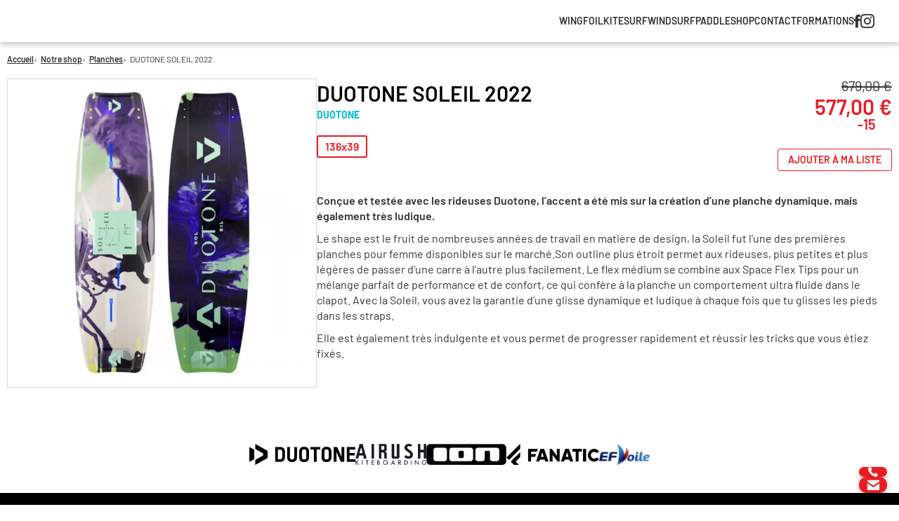

--- FILE ---
content_type: text/html; charset=UTF-8
request_url: https://baznotik.mq/fr/shop/planche/duotone-duotone-soleil-2022
body_size: 4031
content:
<!DOCTYPE html>
<html lang="fr" dir="ltr">
<head>
    <meta charset="utf-8" />
<link rel="canonical" href="https://baznotik.mq/fr/shop/planche/duotone-duotone-soleil-2022" />
<meta name="Generator" content="Drupal 10 (https://www.drupal.org); Commerce 2" />
<meta name="MobileOptimized" content="width" />
<meta name="HandheldFriendly" content="true" />
<meta name="viewport" content="width=device-width, initial-scale=1.0" />
<link rel="icon" href="/themes/custom/baznotik/favicon.png" type="image/png" />
<link rel="alternate" hreflang="en" href="https://baznotik.mq/en/shop/planche/duotone-duotone-soleil-2022" />
<link rel="alternate" hreflang="fr" href="https://baznotik.mq/fr/shop/planche/duotone-duotone-soleil-2022" />

    <title>DUOTONE SOLEIL 2022 | Baz&#039;Notik</title>
    <link rel="stylesheet" media="all" href="/core/misc/components/progress.module.css?t610re" />
<link rel="stylesheet" media="all" href="/core/misc/components/ajax-progress.module.css?t610re" />
<link rel="stylesheet" media="all" href="/themes/custom/baznotik/assets/css/screen.css?t610re" />

    

      <script src='https://www.googletagmanager.com/gtag/js?id=UA-21703687-1' id='google_gtagjs-js' async></script>
      <script id="google_gtagjs-js-after">
        window.dataLayer = window.dataLayer || [];function gtag(){dataLayer.push(arguments);}
        gtag('set', 'linker', {"domains":["www.baznotik.mq"]} );
        gtag("js", new Date());
        gtag("set", "developer_id.dZTNiMT", true);
        gtag("config", "UA-21703687-1", {"anonymize_ip":true});
        gtag("config", "G-Y8W34RZSYY");
      </script>
</head>
<body class="is-product">

    <header>
  <a href="https://baznotik.mq/fr" class="logo"></a>
  <div>
      <nav role="navigation" aria-labelledby="block-baznotik-main-menu-menu" id="block-baznotik-main-menu">
            
  <h2 class="visually-hidden" id="block-baznotik-main-menu-menu">Main navigation</h2>
  

        
        <ul class="menu">
                  <li class="menu-item">
        <a href="/fr/wingfoil" data-drupal-link-system-path="node/10">Wingfoil</a>
              </li>
                <li class="menu-item">
        <a href="/fr/kitesurf" data-drupal-link-system-path="node/4">Kitesurf</a>
              </li>
                <li class="menu-item">
        <a href="/fr/windsurf" data-drupal-link-system-path="node/9">Windsurf</a>
              </li>
                <li class="menu-item">
        <a href="/fr/stand-up-paddle" data-drupal-link-system-path="node/11">Paddle</a>
              </li>
                <li class="menu-item">
        <a href="/fr/shop" data-drupal-link-system-path="node/13">Shop</a>
              </li>
                <li class="menu-item menu-item--expanded">
        <a href="/fr/contact" data-drupal-link-system-path="node/5">Contact</a>
                            <ul class="menu">
                    <li class="menu-item">
        <a href="/fr/reservation" data-drupal-link-system-path="node/6">Réservation</a>
              </li>
      </ul>
    
              </li>
                <li class="menu-item">
        <a href="/fr/formations" data-drupal-link-system-path="node/22">Formations</a>
              </li>
                <li class="menu-item">
        <a href="https://www.facebook.com/baznotik" class="icon-facebook" target="_blank">Facebook</a>
              </li>
                <li class="menu-item">
        <a href="https://www.instagram.com/baznotik" class="icon-instagram" target="_blank">Instagram</a>
              </li>
      </ul>
    


  </nav>
<ul class="links language-switcher-links"><li hreflang="en" data-drupal-link-system-path="product/19"><a href="/en/shop/planche/duotone-duotone-soleil-2022" class="language-link" hreflang="en" data-drupal-link-system-path="product/19">Anglais</a></li><li hreflang="fr" data-drupal-link-system-path="product/19" class="is-active" aria-current="page"><a href="/fr/shop/planche/duotone-duotone-soleil-2022" class="language-link is-active" hreflang="fr" data-drupal-link-system-path="product/19" aria-current="page">French</a></li></ul>

  </div>
  <span class="burger-menu">
        <label>
            <input type="checkbox"
                   onclick="document.querySelector('body').classList.toggle('expand-burger-menu')">
            <svg viewBox="0 0 100 100" xmlns="http://www.w3.org/2000/svg">
                <path class="line--1" d="M0 40h62c13 0 6 28-4 18L35 35"/>
                <path class="line--2" d="M0 50h70"/>
                <path class="line--3" d="M0 60h62c13 0 6-28-4-18L35 65"/>
            </svg>

              <nav role="navigation" aria-labelledby="block-baznotik-main-menu-menu" id="block-baznotik-main-menu">
            
  <h2 class="visually-hidden" id="block-baznotik-main-menu-menu">Main navigation</h2>
  

        
        <ul class="menu">
                  <li class="menu-item">
        <a href="/fr/wingfoil" data-drupal-link-system-path="node/10">Wingfoil</a>
              </li>
                <li class="menu-item">
        <a href="/fr/kitesurf" data-drupal-link-system-path="node/4">Kitesurf</a>
              </li>
                <li class="menu-item">
        <a href="/fr/windsurf" data-drupal-link-system-path="node/9">Windsurf</a>
              </li>
                <li class="menu-item">
        <a href="/fr/stand-up-paddle" data-drupal-link-system-path="node/11">Paddle</a>
              </li>
                <li class="menu-item">
        <a href="/fr/shop" data-drupal-link-system-path="node/13">Shop</a>
              </li>
                <li class="menu-item menu-item--expanded">
        <a href="/fr/contact" data-drupal-link-system-path="node/5">Contact</a>
                            <ul class="menu">
                    <li class="menu-item">
        <a href="/fr/reservation" data-drupal-link-system-path="node/6">Réservation</a>
              </li>
      </ul>
    
              </li>
                <li class="menu-item">
        <a href="/fr/formations" data-drupal-link-system-path="node/22">Formations</a>
              </li>
                <li class="menu-item">
        <a href="https://www.facebook.com/baznotik" class="icon-facebook" target="_blank">Facebook</a>
              </li>
                <li class="menu-item">
        <a href="https://www.instagram.com/baznotik" class="icon-instagram" target="_blank">Instagram</a>
              </li>
      </ul>
    


  </nav>
<ul class="links language-switcher-links"><li hreflang="en" data-drupal-link-system-path="product/19"><a href="/en/shop/planche/duotone-duotone-soleil-2022" class="language-link" hreflang="en" data-drupal-link-system-path="product/19">Anglais</a></li><li hreflang="fr" data-drupal-link-system-path="product/19" class="is-active" aria-current="page"><a href="/fr/shop/planche/duotone-duotone-soleil-2022" class="language-link is-active" hreflang="fr" data-drupal-link-system-path="product/19" aria-current="page">French</a></li></ul>

        </label>
    </span>
</header>
<div data-scroll-smoother-element="wrapper">
  <div data-scroll-smoother-element="content">
    <div class="Page">
      <main>
                    <div data-drupal-messages-fallback class="hidden"></div>
<div class="Breadcrumb content-limit">
      <nav role="navigation" aria-labelledby="system-breadcrumb">
    <h2 id="system-breadcrumb" class="visually-hidden">Fil d'Ariane</h2>
    <ol>
          <li>
                  <a href="/fr">Accueil</a>
              </li>
          <li>
                  <a href="/fr/shop">Notre shop</a>
              </li>
          <li>
                  <a href="/fr/shop/planche">Planches</a>
              </li>
          <li>
                  DUOTONE SOLEIL 2022
              </li>
        </ol>
  </nav>

</div><div class="Product content-limit">
  <div class="Product-image">
    <div>
            
<img loading="lazy" src="/sites/default/files/styles/medium/public/2023-11/soleil%202022_0.jpeg.webp?itok=795ch92W" width="600" height="600" alt="2023" />



    </div>
  </div>
  <div class="Product-body">
    <div class="Product-body-header">
      <div>
        <h1>    DUOTONE SOLEIL 2022
</h1>

        <div class="Product-brand">    Duotone
</div>

        <form class="product-variations-form" data-drupal-selector="product-variations-form" action="/fr/shop/planche/duotone-duotone-soleil-2022" method="post" id="product-variations-form" accept-charset="UTF-8">
  <fieldset data-drupal-selector="edit-variation" id="edit-variation--wrapper" class="fieldgroup form-composite js-form-item form-item js-form-wrapper form-wrapper">
      <legend>
    <span class="visually-hidden fieldset-legend">Taille</span>
  </legend>
  <div class="fieldset-wrapper">
                <div id="edit-variation"><div class="js-form-item form-item js-form-type-radio form-item-variation js-form-item-variation">
            <input data-drupal-selector="edit-variation-41" type="radio" id="edit-variation-41" name="variation" value="41" checked="checked" class="form-radio" />

        <label for="edit-variation-41" class="option">136x39</label>
      </div>
</div>

          </div>
</fieldset>
    <input autocomplete="off" data-drupal-selector="form-grgbvpzeprjwlx6vwskrz0onocyc-2j1jtn5xnqm0fi" type="hidden" name="form_build_id" value="form-GRgbVPzepRjwlx6VWsKrz0OnocYC_2j1Jtn5xNQM0fI" />
    <input data-drupal-selector="edit-product-variations-form" type="hidden" name="form_id" value="product_variations_form" />

</form>

      </div>
      <div class="Product-prices">
          <span class="list-price">    679,00 €
</span>

<span class="price">
      577,00 €


      <span class="discount-percent">-15 <i></i></span>
  </span>


<a href="/fr/wishlist/add?pid=19&amp;vid=41" class="button use-ajax">Ajouter à ma liste</a>

      </div>
    </div>

    <div class="wysiwyg-content">    <p><strong>Conçue et testée avec les rideuses Duotone, l’accent a été mis sur la création d’une planche dynamique, mais également très ludique.&nbsp;</strong></p>
<p>Le shape est le fruit de nombreuses années de travail en matière de design, la Soleil fut l’une des premières planches pour femme disponibles sur le marché.Son outline plus étroit permet aux rideuses, plus petites et plus légères de passer d'une carre à l'autre plus facilement. Le flex médium se combine aux Space Flex Tips pour un mélange parfait de performance et de confort, ce qui confère à la planche un comportement ultra fluide dans le clapot. Avec la Soleil, vous avez la garantie d’une glisse dynamique et ludique à chaque fois que tu glisses les pieds dans les straps.&nbsp;</p>
<p>Elle est également très indulgente et vous permet de progresser rapidement et réussir les tricks que vous étiez fixés.</p>

</div>
  </div>
</div>


              </main>

      <footer>
        <div class="Partners">
          <a href="https://www.duotonesports.com/fr/kiteboarding/" target="_blank">
            <img src="/themes/custom/baznotik/assets/img/partners/duotone.png" alt="">
          </a>
          <a href="https://airush.com/" target="_blank">
            <img src="/themes/custom/baznotik/assets/img/partners/airush.png" alt="">
          </a>
          <a href="https://www.ion-products.com/" target="_blank">
            <img src="/themes/custom/baznotik/assets/img/partners/ion.png" alt="">
          </a>
          <a href="https://www.fanatic.com" target="_blank">
            <img src="/themes/custom/baznotik/assets/img/partners/fanatic.png" alt="">
          </a>
          <a href="http://www.ffvoile.fr" target="_blank">
            <img src="/themes/custom/baznotik/assets/img/partners/ffv.png" alt="">
          </a>
        </div>
        <div class="Footer">
          <a href="/fr/conditions-generales-dutilisation" hreflang="fr">Conditions générales d&#039;utilisation</a>
          <span>Baz'Notik</span>
          <a href="tel:+596 596 66 19 06"><i class="icon-phone">+596 596 66 19 06</i></a>
          <span>Copyright 2026 ©</span>
        </div>

        <div class="Footer-buttons">
          <a href="/fr/wishlist" class="wishlist-btn icon-cart"></a>
          <a class="icon-phone" href="tel:+596 596 66 19 06"></a>
          <a data-js="mailto" class="icon-mail"></a>
        </div>
      </footer>
    </div>
  </div>
</div>



<script type="application/json" data-drupal-selector="drupal-settings-json">{"path":{"baseUrl":"\/","pathPrefix":"fr\/","currentPath":"product\/19","currentPathIsAdmin":false,"isFront":false,"currentLanguage":"fr"},"pluralDelimiter":"\u0003","suppressDeprecationErrors":true,"ajaxPageState":{"libraries":"eJwtx0EKgDAMBMAPleZJktYVoibBpB7q60XwNtP4MR9ykLJYaf-W7qqIDvrAtmbpHiCxgTA-637diFk3Dy05c0CpceIFvr4enA","theme":"baznotik","theme_token":null},"ajaxTrustedUrl":{"form_action_p_pvdeGsVG5zNF_XLGPTvYSKCf43t8qZYSwcfZl2uzM":true,"\/fr\/shop\/planche\/duotone-duotone-soleil-2022?ajax_form=1":true},"site_mail":"Y29udGFjdEBiYXpub3Rpay5tcQ==","ajax":{"edit-variation-41":{"callback":[{},"onChangeVariation"],"event":"change","url":"\/fr\/shop\/planche\/duotone-duotone-soleil-2022?ajax_form=1","httpMethod":"POST","dialogType":"ajax","submit":{"_triggering_element_name":"variation"}}},"user":{"uid":0,"permissionsHash":"11fe054eca07f57c1cbe0a6356648f6abc60007cbfb739b7a2de23fc4bb92d8e"}}</script>
<script src="/core/assets/vendor/jquery/jquery.min.js?v=3.7.1"></script>
<script src="/core/assets/vendor/once/once.min.js?v=1.0.1"></script>
<script src="/sites/default/files/languages/fr_3_NlIKRQgUYI361sV-e691HpVI9fiMCi4FpM6eiUl6s.js?t610re"></script>
<script src="/core/misc/drupalSettingsLoader.js?v=10.5.6"></script>
<script src="/core/misc/drupal.js?v=10.5.6"></script>
<script src="/core/misc/drupal.init.js?v=10.5.6"></script>
<script src="/core/assets/vendor/tabbable/index.umd.min.js?v=6.2.0"></script>
<script src="//cdnjs.cloudflare.com/ajax/libs/gsap/3.11.5/gsap.min.js"></script>
<script src="//cdnjs.cloudflare.com/ajax/libs/gsap/3.11.5/ScrollTrigger.min.js"></script>
<script src="/themes/custom/baznotik/assets/js/vendor/ScrollSmoother.min.js?t610re"></script>
<script src="/themes/custom/baznotik/assets/js/main.js?t610re"></script>
<script src="/core/misc/progress.js?v=10.5.6"></script>
<script src="/core/assets/vendor/loadjs/loadjs.min.js?v=4.3.0"></script>
<script src="/core/misc/debounce.js?v=10.5.6"></script>
<script src="/core/misc/announce.js?v=10.5.6"></script>
<script src="/core/misc/message.js?v=10.5.6"></script>
<script src="/core/misc/ajax.js?v=10.5.6"></script>
<script src="/modules/custom/baznotik/modules/baznotik_commerce/assets/js/commands.js?t610re" type="module"></script>
<script src="/modules/custom/baznotik/modules/baznotik_commerce/assets/js/Wishlist.js?t610re" type="module"></script>
<script src="/core/misc/jquery.form.js?v=4.3.0"></script>

</body>
</html>


--- FILE ---
content_type: text/css
request_url: https://baznotik.mq/themes/custom/baznotik/assets/css/screen.css?t610re
body_size: 16010
content:
@charset "UTF-8";
html, body, div, span, applet, object, iframe,
h1, h2, h3, h4, h5, h6, p, blockquote, pre,
a, abbr, acronym, address, big, cite, code,
del, dfn, em, img, ins, kbd, q, s, samp,
small, strike, strong, sub, sup, tt, var,
b, u, i, center,
dl, dt, dd, ol, ul, li,
fieldset, form, label, legend,
table, caption, tbody, tfoot, thead, tr, th, td,
article, aside, canvas, details, embed,
figure, figcaption, footer, header, hgroup,
menu, nav, output, ruby, section, summary,
time, mark, audio, video {
  margin: 0;
  padding: 0;
  border: 0;
  font-size: 100%;
  font: inherit;
  vertical-align: baseline;
}

article, aside, details, figcaption, figure,
footer, header, hgroup, menu, nav, section {
  display: block;
}

body {
  line-height: 1;
}

ol, ul {
  list-style: none;
}

blockquote, q {
  quotes: none;
}

blockquote:before, blockquote:after,
q:before, q:after {
  content: "";
  content: none;
}

table {
  border-collapse: collapse;
  border-spacing: 0;
}

@font-face {
  font-family: "iconfont";
  src: url("../fonts/iconfonts/iconfont.eot?v=1700252234661");
  src: url("../fonts/iconfonts/iconfont.eot?v=1700252234661#iefix") format("eot"), url("../fonts/iconfonts/iconfont.woff2?v=1700252234661") format("woff2"), url("../fonts/iconfonts/iconfont.woff?v=1700252234661") format("woff"), url("../fonts/iconfonts/iconfont.ttf?v=1700252234661") format("truetype"), url("../fonts/iconfonts/iconfont.svg?v=1700252234661#iconfont") format("svg");
  font-weight: normal;
  font-style: normal;
}
.PPrices:before, .PPrices:after, .PFocus .more:after, [data-icon]:before,
.icon-arrow:before,
.icon-cart:before,
.icon-cross:before,
.icon-facebook:before,
.icon-instagram:before,
.PInstagramMedias-list > a:before,
.icon-mail:before,
.icon-phone:before,
.icon-play:before,
.icon-used:before,
.Product-prices .product-used:before {
  display: inline-block;
  vertical-align: middle;
  font-family: "iconfont";
  font-style: normal;
  font-weight: normal;
  font-variant: normal;
  text-transform: none;
  line-height: 1;
  letter-spacing: normal;
  word-wrap: normal;
  white-space: nowrap;
  direction: ltr;
  text-decoration: inherit;
  text-rendering: optimizeLegibility;
  -moz-osx-font-smoothing: grayscale;
  -webkit-font-smoothing: antialiased;
  font-smoothing: antialiased;
}

[data-icon]:before {
  content: attr(data-icon);
}

.icon-arrow:before {
  content: "\ea01";
}

.icon-cart:before {
  content: "\ea02";
}

.icon-cross:before {
  content: "\ea03";
}

.icon-facebook:before {
  content: "\ea04";
}

.icon-instagram:before, .PInstagramMedias-list > a:before {
  content: "\ea05";
}

.icon-mail:before {
  content: "\ea06";
}

.icon-phone:before {
  content: "\ea07";
}

.icon-play:before {
  content: "\ea08";
}

.icon-used:before, .Product-prices .product-used:before {
  content: "\ea09";
}

@font-face {
  font-family: "Barlow";
  src: url("../fonts/barlow/Barlow-Light.woff2") format("woff2");
  font-weight: 300;
  font-style: normal;
  font-display: swap;
}
@font-face {
  font-family: "Barlow";
  src: url("../fonts/barlow/Barlow-Regular.woff2") format("woff2");
  font-weight: 400;
  font-style: normal;
  font-display: swap;
}
@font-face {
  font-family: "Barlow";
  src: url("../fonts/barlow/Barlow-SemiBold.woff2") format("woff2");
  font-weight: 600;
  font-style: normal;
  font-display: swap;
}
@font-face {
  font-family: "Barlow";
  src: url("../fonts/barlow/Barlow-Bold.woff2") format("woff2");
  font-weight: 700;
  font-style: normal;
  font-display: swap;
}
html {
  font-size: 62.5%;
  scroll-behavior: smooth;
}

body {
  font-family: "Barlow", sans-serif;
  font-size: 1.6rem;
  color: #343434;
  line-height: 1.4;
  overflow-x: hidden;
}
@media (max-width: 720px) {
  body {
    font-size: 1.5rem;
  }
}

.visually-hidden, .hidden {
  display: none !important;
}

.swiper-pagination {
  --swiper-pagination-bullet-inactive-color: white;
  --swiper-pagination-color: #ed1c24;
  --swiper-pagination-bullet-inactive-opacity: 1;
}
.swiper-pagination .swiper-pagination-bullet-active {
  -webkit-transition: 300ms width;
  -o-transition: 300ms width;
  transition: 300ms width;
  width: 3rem;
  border-radius: 10px;
}

.PTimgText-body--link a, .PPrices-block-wrapper + a, .PTitleTextImage-link a, table.prices-table a, .PFocus .more, .button-fill, .PContact-body .button, .button {
  cursor: pointer;
  text-decoration: none;
  background: none;
  border: 1px solid #ed1c24;
  padding: 0.8rem 1.4rem;
  color: #ed1c24;
  display: -webkit-inline-box;
  display: -ms-inline-flexbox;
  display: inline-flex;
  font-weight: 600;
  font-size: 1.4rem;
  text-transform: uppercase;
  -webkit-transition: 300ms background-color, 300ms color;
  -o-transition: 300ms background-color, 300ms color;
  transition: 300ms background-color, 300ms color;
  line-height: 1;
  border-radius: 3px;
}
.PTimgText-body--link a:hover, .PPrices-block-wrapper + a:hover, .PTitleTextImage-link a:hover, table.prices-table a:hover, .PFocus .more:hover, .button-fill:hover, .button:hover, .PTimgText-body--link a .hover, .PPrices-block-wrapper + a .hover, .PTitleTextImage-link a .hover, table.prices-table a .hover, .PFocus .more .hover, .button-fill .hover, .button .hover {
  background-color: #ed1c24;
  color: white;
}

.button-fill, .PContact-body .button {
  border: none;
  background-color: #ed1c24;
  color: white;
}
.button-fill:hover, .PContact-body .button:hover {
  background-color: black;
  color: white;
}

.PFocus .more:after {
  content: "\ea01";
  -webkit-transform: scaleX(-1);
      -ms-transform: scaleX(-1);
          transform: scaleX(-1);
  margin-left: 0.5rem;
  font-size: 1.2rem;
}

.leaflet-container .leaflet-top {
  z-index: 400;
}

.PInstagramMedias-list.loading:before, form.product-variations-form .ajax-progress .throbber, body.loader:after {
  position: absolute;
  left: 50%;
  top: 50%;
  content: "";
  background-image: url("../img/logos/logo-only.png");
  aspect-ratio: 1/1;
  width: 7rem;
  background-size: 100%;
  -webkit-animation: flip 2s infinite ease-in-out;
          animation: flip 2s infinite ease-in-out;
  z-index: 10;
}

@-webkit-keyframes flip {
  0% {
    -webkit-transform: translate(-50%, -50%) rotateY(0deg);
            transform: translate(-50%, -50%) rotateY(0deg);
  }
  50% {
    -webkit-transform: translate(-50%, -50%) rotateY(180deg);
            transform: translate(-50%, -50%) rotateY(180deg);
  }
  100% {
    -webkit-transform: translate(-50%, -50%) rotateY(0deg);
            transform: translate(-50%, -50%) rotateY(0deg);
  }
}

@keyframes flip {
  0% {
    -webkit-transform: translate(-50%, -50%) rotateY(0deg);
            transform: translate(-50%, -50%) rotateY(0deg);
  }
  50% {
    -webkit-transform: translate(-50%, -50%) rotateY(180deg);
            transform: translate(-50%, -50%) rotateY(180deg);
  }
  100% {
    -webkit-transform: translate(-50%, -50%) rotateY(0deg);
            transform: translate(-50%, -50%) rotateY(0deg);
  }
}
dialog {
  z-index: 410;
  width: 90vw;
  height: 90vh;
  background-color: white;
  -webkit-box-sizing: border-box;
          box-sizing: border-box;
  position: fixed;
  top: 5vh;
  border: 1px solid #d4dadc;
  -webkit-box-shadow: rgba(0, 0, 0, 0.24) 0px 3px 8px;
          box-shadow: rgba(0, 0, 0, 0.24) 0px 3px 8px;
}
dialog .icon-cross {
  border: none;
  -webkit-appearance: none;
     -moz-appearance: none;
          appearance: none;
  display: -webkit-box;
  display: -ms-flexbox;
  display: flex;
  -webkit-box-align: center;
      -ms-flex-align: center;
          align-items: center;
  -webkit-box-pack: center;
      -ms-flex-pack: center;
          justify-content: center;
  background-color: #ed1c24;
  color: white;
  position: absolute;
  top: 0;
  right: 0;
  width: 3rem;
  height: 3rem;
  cursor: pointer;
}
dialog .icon-cross:hover {
  background-color: black;
}

.wishlist-table td.center {
  text-align: center;
}
.wishlist-table td.bold {
  font-weight: 600;
}
.wishlist-table td.total {
  background-color: #00bcd4;
  font-weight: 600;
  color: white;
}

:root {
  --toolbar-height: 4rem;
  --toolbar-tray-open-height: 8.2rem;
  --header-height: 5.6rem;
}

header.sticky, body:not(.is-front) header {
  background-color: white;
  padding: 1rem 1.5rem;
  -webkit-box-shadow: rgba(0, 0, 0, 0.24) 0px 3px 8px;
          box-shadow: rgba(0, 0, 0, 0.24) 0px 3px 8px;
  z-index: 401;
}
header.sticky .logo, body:not(.is-front) header .logo {
  background-image: url("../img/logos/logo@2x.png");
}
header.sticky nav a, body:not(.is-front) header nav a {
  color: #343434;
  display: block;
}

header {
  position: fixed;
  z-index: 401;
  left: 0;
  right: 0;
  top: 0;
  display: -webkit-box;
  display: -ms-flexbox;
  display: flex;
  -webkit-box-pack: justify;
      -ms-flex-pack: justify;
          justify-content: space-between;
  -webkit-box-align: center;
      -ms-flex-align: center;
          align-items: center;
  padding: 3rem 2rem;
  -webkit-transition: 300ms background-color, 300ms padding;
  -o-transition: 300ms background-color, 300ms padding;
  transition: 300ms background-color, 300ms padding;
}
header > div {
  display: -webkit-box;
  display: -ms-flexbox;
  display: flex;
  -webkit-box-align: center;
      -ms-flex-align: center;
          align-items: center;
  gap: 2rem;
}
.toolbar-fixed header {
  top: var(--toolbar-height);
}
.toolbar-tray-open header {
  top: var(--toolbar-tray-open-height);
}
header .logo {
  display: block;
  aspect-ratio: 531/150;
  background: url("../img/logos/logo-white@2x.png");
  background-size: 100%;
  width: 15rem;
}
@media (max-width: 720px) {
  header .logo {
    width: 13rem;
  }
}
header nav > ul {
  display: -webkit-box;
  display: -ms-flexbox;
  display: flex;
  -webkit-box-align: center;
      -ms-flex-align: center;
          align-items: center;
  gap: 1.8rem;
}
header nav > ul > li {
  padding: 1rem 0;
}
header nav > ul > li > ul {
  display: -webkit-box;
  display: -ms-flexbox;
  display: flex;
  opacity: 0;
  pointer-events: none;
  -webkit-transition: 300ms opacity;
  -o-transition: 300ms opacity;
  transition: 300ms opacity;
  -webkit-transform: translateY(1rem);
      -ms-transform: translateY(1rem);
          transform: translateY(1rem);
  position: absolute;
  background-color: white;
  padding: 1rem;
  min-width: 13rem;
  border-radius: 2px;
  -webkit-box-orient: vertical;
  -webkit-box-direction: normal;
      -ms-flex-direction: column;
          flex-direction: column;
  gap: 1rem;
  -webkit-box-shadow: rgba(0, 0, 0, 0.24) 0px 3px 8px;
          box-shadow: rgba(0, 0, 0, 0.24) 0px 3px 8px;
}
header nav > ul > li > ul li {
  line-height: 1;
}
header nav > ul > li > ul a {
  color: #000;
  text-decoration: none;
  font-weight: 600;
  font-size: 1.3rem;
  text-transform: uppercase;
  display: block;
}
header nav > ul > li > ul a:hover {
  text-decoration: underline;
}
header nav > ul > li:hover > ul {
  pointer-events: auto;
  opacity: 1;
}
header nav > ul > li > a {
  display: block;
  text-transform: uppercase;
  font-weight: 600;
  text-decoration: none;
  font-size: 1.4rem;
  color: white;
  -webkit-transition: 300ms color;
  -o-transition: 300ms color;
  transition: 300ms color;
  line-height: 1;
  position: relative;
}
header nav > ul > li > a:not([class^=icon]):after {
  position: absolute;
  bottom: -0.3rem;
  content: "";
  width: 100%;
  height: 1.5px;
  background-color: #ed1c24;
  display: block;
  -webkit-transform-origin: center center;
      -ms-transform-origin: center center;
          transform-origin: center center;
  -webkit-transform: scaleX(0);
      -ms-transform: scaleX(0);
          transform: scaleX(0);
  -webkit-transition: 300ms -webkit-transform;
  transition: 300ms -webkit-transform;
  -o-transition: 300ms transform;
  transition: 300ms transform;
  transition: 300ms transform, 300ms -webkit-transform;
}
header nav > ul > li > a:not([class^=icon]):hover:after, header nav > ul > li > a:not([class^=icon]).is-active:after {
  -webkit-transform: scaleX(1);
      -ms-transform: scaleX(1);
          transform: scaleX(1);
}
header nav > ul > li > a:hover, header nav > ul > li > a.is-active {
  color: #ed1c24;
}
header nav > ul > li > a[class*=icon] {
  font-size: 0;
}
header nav > ul > li > a[class*=icon]:before {
  font-size: 2rem;
}
header nav > ul .menu-item--active-trail > a {
  color: #ed1c24;
}
header .language-switcher-links li[data-drupal-link-system-path="system/404"] {
  display: none;
}
header .language-switcher-links li.is-active {
  display: none;
}
header .language-switcher-links a {
  font-size: 0;
  aspect-ratio: 640/480;
  display: block;
  width: 2rem;
  background-size: 100%;
}
header .language-switcher-links a[hreflang=fr] {
  background-image: url("../img/flags/fr.svg");
}
header .language-switcher-links a[hreflang=en] {
  background-image: url("../img/flags/en.svg");
}
header .burger-menu nav {
  width: 100%;
  position: fixed;
  height: 100dvh;
  top: 0;
  left: 0;
  background-color: white;
  color: #000;
  -webkit-transform: translateX(100%);
      -ms-transform: translateX(100%);
          transform: translateX(100%);
  display: -webkit-box;
  display: -ms-flexbox;
  display: flex;
  -webkit-box-align: center;
      -ms-flex-align: center;
          align-items: center;
  -webkit-box-pack: center;
      -ms-flex-pack: center;
          justify-content: center;
  -webkit-transition: 400ms -webkit-transform;
  transition: 400ms -webkit-transform;
  -o-transition: 400ms transform;
  transition: 400ms transform;
  transition: 400ms transform, 400ms -webkit-transform;
  -webkit-box-orient: vertical;
  -webkit-box-direction: normal;
      -ms-flex-direction: column;
          flex-direction: column;
  gap: 2rem;
}
header .burger-menu nav > ul {
  gap: 1rem;
  -ms-flex-wrap: wrap;
      flex-wrap: wrap;
  -webkit-box-pack: center;
      -ms-flex-pack: center;
          justify-content: center;
}
header .burger-menu nav > ul > li {
  width: 100%;
  padding: 0.5rem;
}
header .burger-menu nav > ul > li:nth-last-child(-n+2) {
  width: 4rem;
}
header .burger-menu nav > ul ul {
  -webkit-box-orient: vertical;
  -webkit-box-direction: normal;
      -ms-flex-direction: column;
          flex-direction: column;
}
header .burger-menu nav > ul > li > a:not([class*=icon]):not(.language-link) {
  font-size: 1.6rem;
}
header .burger-menu nav ul li {
  display: -webkit-box;
  display: -ms-flexbox;
  display: flex;
  -webkit-box-orient: vertical;
  -webkit-box-direction: normal;
      -ms-flex-direction: column;
          flex-direction: column;
  -webkit-box-align: center;
      -ms-flex-align: center;
          align-items: center;
  -webkit-box-pack: center;
      -ms-flex-pack: center;
          justify-content: center;
}
header .burger-menu nav ul li ul {
  padding-top: 0;
  position: relative;
  opacity: 1;
  -webkit-box-shadow: none;
          box-shadow: none;
}
header .burger-menu nav ul li ul a {
  font-size: 1.4rem;
  color: #58585a;
}
header .burger-menu nav ul a {
  color: inherit;
}
header .burger-menu nav + .language-switcher-links {
  display: none;
}
@media (max-width: 720px) {
  header {
    padding: 1.8rem;
  }
  header > div > nav, header > div > .language-switcher-links {
    display: none;
  }
}

@media (max-width: 720px) {
  body.is-front header:not(.sticky) .language-switcher-links {
    right: 6.4rem;
    top: 2.9rem;
  }
}
.burger-menu {
  display: block;
  cursor: pointer;
  width: 8rem;
  aspect-ratio: 1;
  position: absolute;
  top: -1.2rem;
  right: -1rem;
}
@media screen and (min-width: 720px) {
  .burger-menu {
    display: none;
  }
}
.burger-menu svg {
  position: relative;
  z-index: 5;
}
.burger-menu input {
  display: none;
}
.burger-menu path {
  fill: none;
  stroke: #000;
  stroke-width: 3;
  stroke-linecap: round;
  stroke-linejoin: round;
  --length: 24;
  --offset: -38;
  stroke-dasharray: var(--length) var(--total-length);
  stroke-dashoffset: var(--offset);
  -webkit-transition: all 0.8s cubic-bezier(0.645, 0.045, 0.355, 1);
  -o-transition: all 0.8s cubic-bezier(0.645, 0.045, 0.355, 1);
  transition: all 0.8s cubic-bezier(0.645, 0.045, 0.355, 1);
}
body.is-front header:not(.sticky) .burger-menu {
  top: 0;
}
body.is-front header:not(.sticky) .burger-menu path {
  stroke: white;
}
body.expand-burger-menu .burger-menu path {
  stroke: black !important;
}
.burger-menu input:checked ~ nav {
  pointer-events: auto;
  opacity: 1;
  -webkit-transform: none;
      -ms-transform: none;
          transform: none;
}
.burger-menu input:checked + svg .line--1,
.burger-menu input:checked + svg .line--3 {
  --length: 22.627416998;
}
.burger-menu input:checked + svg .line--2 {
  --length: 0;
}
.burger-menu .line--1,
.burger-menu .line--3 {
  --total-length: 126.64183044433594;
}
.burger-menu .line--2 {
  --total-length: 70;
}
.burger-menu input:checked + svg .line--1,
.burger-menu input:checked + svg .line--3 {
  --offset: -94.1149185097;
}
.burger-menu input:checked + svg .line--2 {
  --offset: -50;
}

.Footer-buttons a {
  aspect-ratio: 1;
  border-radius: 20px;
  width: 4rem;
  background-color: #ed1c24;
  border: none;
  color: white;
  -webkit-box-shadow: rgba(0, 0, 0, 0.24) 0px 3px 8px;
          box-shadow: rgba(0, 0, 0, 0.24) 0px 3px 8px;
  display: -webkit-box;
  display: -ms-flexbox;
  display: flex;
  -webkit-box-align: center;
      -ms-flex-align: center;
          align-items: center;
  -webkit-box-orient: horizontal;
  -webkit-box-direction: reverse;
      -ms-flex-direction: row-reverse;
          flex-direction: row-reverse;
  font-size: 14px;
  -webkit-box-pack: center;
      -ms-flex-pack: center;
          justify-content: center;
  cursor: pointer;
  text-decoration: none;
}
.Footer-buttons a:hover {
  background-color: #00bcd4;
}

body.open-modal {
  overflow-y: hidden;
}
body.open-modal > *:not(dialog) {
  opacity: 0.4;
}
body.loader:before {
  content: "";
  display: block;
  left: 0;
  right: 0;
  top: 0;
  bottom: 0;
  position: fixed;
  background-color: rgba(255, 255, 255, 0.7);
  z-index: 9;
}
body .wishlist-btn {
  position: relative;
}
body .wishlist-btn:before {
  font-size: 17px;
}
body .wishlist-btn:after {
  content: attr(data-count);
  position: absolute;
  color: white;
  font-weight: 600;
  top: 0;
  right: 0;
  -webkit-transform: translate(30%, -30%);
      -ms-transform: translate(30%, -30%);
          transform: translate(30%, -30%);
  font-size: 1.1rem;
  background-color: black;
  border-radius: 50%;
  width: 2.2rem;
  aspect-ratio: 1;
  display: -webkit-box;
  display: -ms-flexbox;
  display: flex;
  -webkit-box-align: center;
      -ms-flex-align: center;
          align-items: center;
  -webkit-box-pack: center;
      -ms-flex-pack: center;
          justify-content: center;
}
body .wishlist-btn:not([data-count]) {
  display: none;
}
body.expand-burger-menu {
  overflow-y: hidden;
}
@media screen and (min-width: 720px) {
  body .Page {
    min-height: 100vh;
    display: -webkit-box;
    display: -ms-flexbox;
    display: flex;
    -webkit-box-orient: vertical;
    -webkit-box-direction: normal;
        -ms-flex-direction: column;
            flex-direction: column;
  }
  body .Page main {
    -webkit-box-flex: 1;
        -ms-flex-positive: 1;
            flex-grow: 1;
  }
}

.Footer-buttons {
  position: fixed;
  z-index: 410;
  right: 1.7rem;
  bottom: 1.7rem;
  display: -webkit-box;
  display: -ms-flexbox;
  display: flex;
  -webkit-box-orient: vertical;
  -webkit-box-direction: normal;
      -ms-flex-direction: column;
          flex-direction: column;
  -webkit-box-align: end;
      -ms-flex-align: end;
          align-items: flex-end;
  gap: 1rem;
}
.Footer-buttons .icon-mail {
  font-size: 2.3rem;
}
@media (max-width: 720px) {
  .Footer-buttons {
    bottom: auto;
    top: 1rem;
    -webkit-box-orient: horizontal;
    -webkit-box-direction: normal;
        -ms-flex-direction: row;
            flex-direction: row;
    right: 6rem;
  }
  .Footer-buttons a {
    width: 3.4rem;
  }
  body.is-front:has(header:not(.sticky)) .Footer-buttons {
    top: 2.3rem;
  }
}

.content-limit, form.user-login-form, form.user-pass {
  max-width: 1280px;
  width: calc(100% - 2rem);
  margin-left: auto;
  margin-right: auto;
}

.content-main-media img {
  width: 100%;
  height: 100%;
  -o-object-fit: cover;
     object-fit: cover;
  -o-object-position: center;
     object-position: center;
}
@media screen and (min-width: 720px) {
  .content-main-media img {
    max-height: 35rem;
  }
}
@media (max-width: 720px) {
  .content-main-media img {
    min-height: 35rem;
  }
}

main h1 + section {
  display: -webkit-box;
  display: -ms-flexbox;
  display: flex;
  -webkit-box-orient: vertical;
  -webkit-box-direction: normal;
      -ms-flex-direction: column;
          flex-direction: column;
  gap: 5rem;
}
body:not(.is-front) main {
  padding-top: var(--header-height);
}
main [data-bg-color] {
  padding: 3rem 0;
}
main [data-bg-color][data-bg-color=grey] {
  background-color: #58585a;
  color: #FFF;
}
main [data-bg-color][data-bg-color=red] {
  background-color: #ed1c24;
  color: #FFF;
}
main [data-bg-color][data-bg-color=blue] {
  background-color: #00bcd4;
  color: #FFF;
}
main [data-bg-color][data-bg-color=grey_alpha] {
  background-color: rgba(88, 88, 90, 0.15);
  color: #000;
}
main [data-bg-color][data-bg-color=red_alpha] {
  background-color: rgba(237, 28, 36, 0.15);
  color: #000;
}
main [data-bg-color][data-bg-color=blue_alpha] {
  background-color: rgba(0, 188, 212, 0.15);
  color: #000;
}

footer {
  margin-top: 4rem;
}

.Footer {
  padding: 2rem;
  text-align: center;
  font-size: 1.3rem;
  background-color: black;
  color: white;
  display: -webkit-box;
  display: -ms-flexbox;
  display: flex;
  gap: 2rem;
  -webkit-box-pack: center;
      -ms-flex-pack: center;
          justify-content: center;
  line-height: 1;
  -webkit-box-align: center;
      -ms-flex-align: center;
          align-items: center;
}
.Footer a[href^=tel] {
  text-decoration: none;
}
.Footer i {
  display: -webkit-box;
  display: -ms-flexbox;
  display: flex;
  -webkit-box-align: center;
      -ms-flex-align: center;
          align-items: center;
  gap: 0.3rem;
}
@media (max-width: 720px) {
  .Footer {
    -webkit-box-orient: vertical;
    -webkit-box-direction: normal;
        -ms-flex-direction: column;
            flex-direction: column;
  }
}

.Partners {
  display: -webkit-box;
  display: -ms-flexbox;
  display: flex;
  -webkit-box-pack: center;
      -ms-flex-pack: center;
          justify-content: center;
  gap: 3rem;
  padding: 4rem 1rem;
}
.Partners img {
  max-height: 3rem;
}
@media (max-width: 720px) {
  .Partners {
    padding: 2rem 1rem;
    -ms-flex-wrap: wrap;
        flex-wrap: wrap;
  }
}

.Breadcrumb {
  font-size: 1.2rem;
  padding-top: 2rem;
  margin-bottom: 2rem;
}
body.has-main-media .Breadcrumb {
  position: absolute;
  padding: 2rem;
}
.Breadcrumb ol {
  display: -webkit-box;
  display: -ms-flexbox;
  display: flex;
  gap: 0.6rem;
  -webkit-box-align: center;
      -ms-flex-align: center;
          align-items: center;
}
.Breadcrumb ol a {
  font-weight: 600;
}
.Breadcrumb ol li + li:before {
  content: "›";
  margin-right: 0.3rem;
}

a {
  color: inherit;
}

body:not(.is-front):not(.is-product) h1 {
  text-align: center;
  font-size: 3rem;
  font-weight: 700;
  margin: 3rem 0 3rem 0;
  color: #000;
  display: -webkit-box;
  display: -ms-flexbox;
  display: flex;
  -webkit-box-pack: center;
      -ms-flex-pack: center;
          justify-content: center;
  -webkit-box-align: center;
      -ms-flex-align: center;
          align-items: center;
}
body:not(.is-front):not(.is-product) h1 span {
  position: relative;
}
body:not(.is-front):not(.is-product) h1 span:after {
  position: absolute;
  content: "";
  display: block;
  background-image: url([data-uri]);
  aspect-ratio: 158/128;
  width: 20px;
  background-size: 100%;
  right: 0;
  bottom: 0;
  -webkit-transform: translate(13px, 4px) rotate(157deg);
      -ms-transform: translate(13px, 4px) rotate(157deg);
          transform: translate(13px, 4px) rotate(157deg);
}

h2 {
  font-weight: 600;
  font-size: 2.4rem;
  line-height: 1em;
  margin-bottom: 1.8rem;
}
h2:not(:first-child) {
  margin-top: 2rem;
}
h2:after {
  content: "";
  display: block;
  border-top: 2px solid #ed1c24;
  width: 10rem;
  margin-top: 0.5rem;
}
h2.center {
  text-align: center;
}
h2.center:after {
  margin-left: auto;
  margin-right: auto;
}

h3 {
  font-weight: 600;
  color: #000;
  margin-bottom: 0.6rem;
  font-size: 2rem;
}
h3:not(:first-child) {
  margin-top: 2rem;
}

.ck-editor__editable {
  font-size: 16px;
}
.ck-editor__editable h2 {
  font-weight: 600;
  font-size: 24px;
  margin-bottom: 18px;
}
.ck-editor__editable h2:not(:first-child) {
  margin-top: 20px;
}
.ck-editor__editable h2:after {
  content: "";
  display: block;
  border-top: 2px solid #ed1c24;
  width: 10rem;
  margin-top: 0.5rem;
}

.wysiwyg-content > * + *, .ck-editor__editable > * + *, .ck-style-grid__button__preview > * + * {
  margin-top: 1rem;
}
.wysiwyg-content p, .ck-editor__editable p, .ck-style-grid__button__preview p {
  margin: 1rem 0;
}
.wysiwyg-content p:first-child, .ck-editor__editable p:first-child, .ck-style-grid__button__preview p:first-child {
  margin-top: 0;
}
.wysiwyg-content a, .ck-editor__editable a, .ck-style-grid__button__preview a {
  color: #ed1c24;
  font-weight: 600;
  -webkit-text-decoration-style: dotted;
          text-decoration-style: dotted;
  text-underline-offset: 2px;
}
.wysiwyg-content a:hover, .ck-editor__editable a:hover, .ck-style-grid__button__preview a:hover {
  -webkit-text-decoration-style: solid;
          text-decoration-style: solid;
}
.wysiwyg-content ul, .ck-editor__editable ul, .ck-style-grid__button__preview ul {
  margin: 0;
}
.wysiwyg-content ul li::marker, .ck-editor__editable ul li::marker, .ck-style-grid__button__preview ul li::marker {
  content: none;
}
.wysiwyg-content ul li:before, .ck-editor__editable ul li:before, .ck-style-grid__button__preview ul li:before {
  content: "•";
  color: #ed1c24;
  margin-right: 0.6rem;
}
.wysiwyg-content strong, .ck-editor__editable strong, .ck-style-grid__button__preview strong {
  font-weight: 600;
}
.wysiwyg-content em, .ck-editor__editable em, .ck-style-grid__button__preview em {
  font-style: italic;
}
.wysiwyg-content .text-align-center, .ck-editor__editable .text-align-center, .ck-style-grid__button__preview .text-align-center {
  text-align: center;
}
.wysiwyg-content table, .ck-editor__editable table, .ck-style-grid__button__preview table {
  display: block;
}
.wysiwyg-content table tr, .ck-editor__editable table tr, .ck-style-grid__button__preview table tr {
  display: -webkit-box;
  display: -ms-flexbox;
  display: flex;
  gap: 1.5rem;
}
.wysiwyg-content table td, .ck-editor__editable table td, .ck-style-grid__button__preview table td {
  -webkit-box-flex: 1;
      -ms-flex: 1;
          flex: 1;
  padding: 1.5rem;
  line-height: 1.2;
  background-color: rgba(255, 255, 255, 0.7);
  color: #000;
}
.wysiwyg-content table td p + p, .ck-editor__editable table td p + p, .ck-style-grid__button__preview table td p + p {
  margin-top: 1rem;
}
.wysiwyg-content .size--small, .ck-editor__editable .size--small, .ck-style-grid__button__preview .size--small {
  font-size: 14px;
}
.wysiwyg-content .size--large, .ck-editor__editable .size--large, .ck-style-grid__button__preview .size--large {
  font-size: 18px;
}
.wysiwyg-content .color--blue, .ck-editor__editable .color--blue, .ck-style-grid__button__preview .color--blue {
  color: #00bcd4;
}
.wysiwyg-content .color--red, .ck-editor__editable .color--red, .ck-style-grid__button__preview .color--red {
  color: #ed1c24;
}
.wysiwyg-content .ck-list-bogus-paragraph, .ck-editor__editable .ck-list-bogus-paragraph, .ck-style-grid__button__preview .ck-list-bogus-paragraph {
  display: inline !important;
}
@media (max-width: 720px) {
  .wysiwyg-content table tr, .ck-editor__editable table tr, .ck-style-grid__button__preview table tr {
    -webkit-box-orient: vertical;
    -webkit-box-direction: normal;
        -ms-flex-direction: column;
            flex-direction: column;
  }
}

[data-drupal-messages] {
  background-color: #343434;
  color: white;
  padding: 1rem;
  position: relative;
  z-index: 20;
}

form {
  margin: 2rem 0;
  max-width: 55rem;
  display: -webkit-box;
  display: -ms-flexbox;
  display: flex;
  -webkit-box-orient: vertical;
  -webkit-box-direction: normal;
      -ms-flex-direction: column;
          flex-direction: column;
  gap: 1.8rem;
}
form *:focus {
  outline: none;
}
form .form-item label {
  display: block;
  font-weight: 600;
  margin-bottom: 0.4rem;
}
form .form-item label.form-required:after {
  content: " *";
  color: #ed1c24;
}
form [type=text], form [type=email], form [type=password], form [type=number], form textarea, form select {
  font-family: "Barlow", sans-serif;
  font-size: 1.4rem;
  -webkit-appearance: none;
     -moz-appearance: none;
          appearance: none;
  border: 1px solid #58585a;
  padding: 0.6rem 1rem;
  line-height: 1;
  width: 100%;
  -webkit-box-sizing: border-box;
          box-sizing: border-box;
  background-color: white;
  color: #000;
  border-radius: 3px;
}
form [type=text]:focus, form [type=email]:focus, form [type=password]:focus, form [type=number]:focus, form textarea:focus, form select:focus {
  border-color: #ed1c24;
}
form [type=text] + .description, form [type=email] + .description, form [type=password] + .description, form [type=number] + .description, form textarea + .description, form select + .description {
  font-size: 1.2rem;
  margin-top: 0.4rem;
}
form select {
  background-image: url([data-uri]);
  background-repeat: no-repeat;
  background-position: center right 1rem;
  min-height: 31px;
}
@media screen and (min-width: 720px) {
  form select {
    max-width: 30rem;
  }
}
form.user-login-form, form.user-pass {
  max-width: 43rem;
  margin-left: auto;
  margin-right: auto;
}
form [class*=error-message] {
  font-size: 1.4rem;
  font-weight: 600;
  color: #ed1c24;
}

[class*=form-confirm-message] {
  text-align: center;
  margin: 3rem 0;
  font-weight: 600;
  color: black;
}

.node-preview-container {
  background-color: #343434;
  color: white;
  padding: 1rem;
  width: auto;
  display: inline-block;
  right: 0;
}
.node-preview-container form {
  margin: 0;
}
.node-preview-container .js-form-item-view-mode, .node-preview-container button.js-hide {
  display: none;
}

form.reservation-form {
  max-width: none;
}
form.reservation-form [data-drupal-selector^=edit-wrapper] {
  max-width: 50rem;
  display: -webkit-box;
  display: -ms-flexbox;
  display: flex;
  -webkit-box-orient: vertical;
  -webkit-box-direction: normal;
      -ms-flex-direction: column;
          flex-direction: column;
  gap: 2rem;
}
form.reservation-form .form-actions {
  display: -webkit-box;
  display: -ms-flexbox;
  display: flex;
  gap: 2rem;
  -webkit-box-align: center;
      -ms-flex-align: center;
          align-items: center;
}
form.reservation-form .form-actions [type=button] {
  font-weight: 700;
  text-transform: uppercase;
  font-size: 1.3rem;
  text-decoration: none;
  border: none;
  color: #000;
  background: none;
}
form.reservation-form .form-actions [type=button]:hover {
  color: #58585a;
  text-decoration: underline;
  text-decoration-thickness: 1.5px;
  text-underline-offset: 3px;
}

table {
  width: 100%;
  border-spacing: 0.3rem;
  border-collapse: separate;
}
table th {
  background-color: #000;
  color: white;
  padding: 0.8rem;
  text-transform: uppercase;
  font-weight: 600;
  font-size: 1.4rem;
}
table td {
  padding: 0.4rem 0.8rem;
}
table tr:nth-child(even) {
  background-color: rgba(237, 28, 36, 0.1);
}

table.prices-table .price {
  text-align: center;
  font-weight: 600;
  color: #000;
  white-space: nowrap;
  padding-left: 2rem;
  padding-right: 2rem;
}
table.prices-table .categorie-title {
  text-transform: uppercase;
  font-weight: 300;
  font-size: 1.4rem;
  background-color: #58585a;
  color: white;
}
table.prices-table .center {
  text-align: center;
  padding-left: 2rem;
  padding-right: 2rem;
}
table.prices-table td:first-of-type {
  width: 100%;
}

img {
  max-width: 100%;
  display: block;
  vertical-align: top;
  height: auto;
}

.Homepage {
  display: -webkit-box;
  display: -ms-flexbox;
  display: flex;
  -webkit-box-orient: vertical;
  -webkit-box-direction: normal;
      -ms-flex-direction: column;
          flex-direction: column;
  gap: 6rem;
}
.Homepage-title {
  position: absolute;
  left: 3rem;
  right: 3rem;
  bottom: 8rem;
  z-index: 6;
  color: white;
  text-shadow: rgba(0, 0, 0, 0.24) 0px 3px 8px;
}
.Homepage h1 {
  font-weight: 700;
  font-size: 5rem;
  line-height: 1em;
}
.Homepage h1 + span {
  display: block;
  margin-top: 1rem;
}
@media (max-width: 720px) {
  .Homepage h1 br {
    display: none;
  }
}
.Homepage-slider {
  position: relative;
  --swiper-preloader-color: #ed1c24;
}
.Homepage-slider .swiper-wrapper:before {
  pointer-events: none;
  content: "";
  display: block;
  position: absolute;
  left: 0;
  right: 0;
  top: 0;
  bottom: 0;
  background: -webkit-gradient(linear, left top, left bottom, from(rgba(0, 0, 0, 0.4)), color-stop(40%, rgba(0, 0, 0, 0.15)), to(rgba(0, 0, 0, 0)));
  background: -o-linear-gradient(top, rgba(0, 0, 0, 0.4) 0%, rgba(0, 0, 0, 0.15) 40%, rgba(0, 0, 0, 0) 100%);
  background: linear-gradient(180deg, rgba(0, 0, 0, 0.4) 0%, rgba(0, 0, 0, 0.15) 40%, rgba(0, 0, 0, 0) 100%);
  z-index: 4;
}
.Homepage-slider .swiper-slide {
  --slide-height: 100vh;
  height: var(--slide-height);
}
.toolbar-fixed .Homepage-slider .swiper-slide {
  height: calc(var(--slide-height) - var(--toolbar-height));
}
.toolbar-tray-open .Homepage-slider .swiper-slide {
  height: calc(var(--slide-height) - var(--toolbar-tray-open-height));
}
.Homepage-slider .swiper-slide img {
  width: 100%;
  height: 100%;
  -o-object-fit: cover;
     object-fit: cover;
}
@media (max-width: 720px) {
  .Homepage {
    gap: 3rem;
  }
  .Homepage-slider {
    display: -webkit-box;
    display: -ms-flexbox;
    display: flex;
    -webkit-box-orient: vertical;
    -webkit-box-direction: reverse;
        -ms-flex-direction: column-reverse;
            flex-direction: column-reverse;
  }
  .Homepage h1 {
    font-size: 2.6rem;
  }
  .Homepage-title {
    font-size: 1.4rem;
    bottom: 3rem;
    left: 1.8rem;
    right: 1.8rem;
    position: static;
    color: #000;
    text-shadow: none;
    padding: 1.5rem;
  }
  .Homepage .swiper-slide {
    height: 50vh;
  }
}

.Product {
  display: -webkit-box;
  display: -ms-flexbox;
  display: flex;
  -webkit-box-orient: vertical;
  -webkit-box-direction: normal;
      -ms-flex-direction: column;
          flex-direction: column;
  gap: 3rem;
}
.Product h1 {
  font-weight: 600;
  font-size: 3rem;
  color: #000;
}
.Product-brand {
  text-transform: uppercase;
  font-size: 1.4rem;
  font-weight: 700;
  color: #00bcd4;
  margin-bottom: 2rem;
}
.Product-image {
  -ms-flex-negative: 0;
      flex-shrink: 0;
}
.Product-image > div {
  border: 1px solid #d4dadc;
  padding: 1.4rem;
}
.Product-image > div img {
  aspect-ratio: 1;
  -o-object-fit: contain;
     object-fit: contain;
}
@media screen and (min-width: 720px) {
  .Product-image {
    max-width: 35%;
  }
}
.Product-body {
  -webkit-box-flex: 1;
      -ms-flex-positive: 1;
          flex-grow: 1;
}
.Product-body-header {
  display: -webkit-box;
  display: -ms-flexbox;
  display: flex;
  gap: 2rem;
  margin-bottom: 3rem;
}
.Product-body-header > div:first-of-type {
  -webkit-box-flex: 1;
      -ms-flex-positive: 1;
          flex-grow: 1;
}
.Product-prices {
  line-height: 1;
  text-align: right;
}
.Product-prices span {
  font-weight: 600;
  font-size: 3rem;
  color: #ed1c24;
  display: block;
  margin-bottom: 0.5rem;
}
.Product-prices .price {
  margin-bottom: 1rem;
  display: -webkit-box;
  display: -ms-flexbox;
  display: flex;
  -webkit-box-orient: vertical;
  -webkit-box-direction: normal;
      -ms-flex-direction: column;
          flex-direction: column;
  -webkit-box-align: end;
      -ms-flex-align: end;
          align-items: flex-end;
  gap: 1rem;
}
.Product-prices .list-price {
  font-size: 2rem;
  -webkit-text-decoration-line: line-through;
          text-decoration-line: line-through;
  color: #343434;
  font-weight: 400;
}
.Product-prices .discount-percent {
  display: -webkit-box;
  display: -ms-flexbox;
  display: flex;
  -webkit-box-align: center;
      -ms-flex-align: center;
          align-items: center;
  gap: 0.3rem;
  font-size: 2rem;
}
.Product-prices .discount-percent i {
  aspect-ratio: 1;
  background-image: url([data-uri]);
  background-size: 100%;
  width: 2.3rem;
  display: inline-block;
  margin-bottom: 0;
}
.Product-prices .product-used {
  text-transform: uppercase;
  font-weight: 600;
  font-size: 1.3rem;
  color: #000;
  display: -webkit-box;
  display: -ms-flexbox;
  display: flex;
  -webkit-box-align: center;
      -ms-flex-align: center;
          align-items: center;
  -webkit-box-pack: end;
      -ms-flex-pack: end;
          justify-content: flex-end;
  gap: 0.3rem;
}
.Product-prices .product-used:before {
  font-size: 2.4rem;
}
.Product-prices a {
  margin-top: 1rem;
}
@media screen and (min-width: 720px) {
  .Product {
    -webkit-box-orient: horizontal;
    -webkit-box-direction: normal;
        -ms-flex-direction: row;
            flex-direction: row;
  }
}

.ProductsList-wrapper {
  display: -webkit-box;
  display: -ms-flexbox;
  display: flex;
  -webkit-box-orient: vertical;
  -webkit-box-direction: normal;
      -ms-flex-direction: column;
          flex-direction: column;
  gap: 3rem 0;
}
@media screen and (min-width: 720px) {
  .ProductsList-wrapper {
    -ms-flex-wrap: wrap;
        flex-wrap: wrap;
    -webkit-box-orient: horizontal;
    -webkit-box-direction: normal;
        -ms-flex-direction: row;
            flex-direction: row;
    gap: 4rem 2rem;
  }
  .ProductsList-wrapper > * {
    width: calc((100% - 13rem) / 3);
  }
}

.ProductTeaser {
  text-decoration: none;
  display: -webkit-inline-box;
  display: -ms-inline-flexbox;
  display: inline-flex;
  -webkit-box-orient: vertical;
  -webkit-box-direction: normal;
      -ms-flex-direction: column;
          flex-direction: column;
  gap: 1rem;
  padding: 1.5rem;
}
.ProductTeaser:hover {
  -webkit-box-shadow: rgba(99, 99, 99, 0.2) 0 2px 8px 0;
          box-shadow: rgba(99, 99, 99, 0.2) 0 2px 8px 0;
}
.ProductTeaser:hover .button {
  background-color: #ed1c24;
  color: white;
}
.ProductTeaser-image {
  border: 1px dotted #d4dadc;
  padding: 1rem;
  -webkit-transition: 300ms border-color;
  -o-transition: 300ms border-color;
  transition: 300ms border-color;
}
.ProductTeaser-image img {
  aspect-ratio: 1;
  -o-object-fit: contain;
     object-fit: contain;
}
.ProductTeaser-body {
  display: -webkit-box;
  display: -ms-flexbox;
  display: flex;
  gap: 1.8rem;
}
.ProductTeaser-body > div:first-of-type {
  -webkit-box-flex: 1;
      -ms-flex-positive: 1;
          flex-grow: 1;
}
.ProductTeaser-body .price {
  font-size: 1.6rem;
  line-height: 1.2;
  font-weight: 400;
  white-space: nowrap;
}
.ProductTeaser-body .price em {
  font-weight: 600;
  display: block;
}
.ProductTeaser-variations {
  font-weight: 300;
  display: -webkit-box;
  display: -ms-flexbox;
  display: flex;
  gap: 1rem;
  line-height: 1em;
  -webkit-box-flex: 1;
      -ms-flex-positive: 1;
          flex-grow: 1;
}
.ProductTeaser-variations ul {
  font-weight: 600;
  color: #58585a;
  display: -webkit-box;
  display: -ms-flexbox;
  display: flex;
  -ms-flex-wrap: wrap;
      flex-wrap: wrap;
  gap: 0.4rem 1.2rem;
}
.ProductTeaser .Product-brand {
  margin-bottom: 0;
}
.ProductTeaser-link {
  margin-top: 1rem;
  text-align: center;
}
.ProductTeaser h2 {
  margin-bottom: 1rem;
  font-size: 2rem;
}
.ProductTeaser h2:after {
  content: none;
}

form.product-variations-form fieldset .fieldset-wrapper > div {
  display: -webkit-box;
  display: -ms-flexbox;
  display: flex;
  -ms-flex-wrap: wrap;
      flex-wrap: wrap;
  -webkit-box-align: center;
      -ms-flex-align: center;
          align-items: center;
  gap: 1.4rem;
}
form.product-variations-form .js-form-item-variation [type=radio] {
  display: none;
}
form.product-variations-form .js-form-item-variation [type=radio]:checked ~ label {
  color: #ed1c24;
  border-color: #ed1c24;
  font-weight: 600;
  border-width: 2px;
}
form.product-variations-form .js-form-item-variation label {
  margin: 0;
  border: 1px solid #343434;
  border-radius: 3px;
  line-height: 1;
  padding: 0.6rem 1rem;
  cursor: pointer;
  font-weight: 300;
}
form.product-variations-form .js-form-item-variation label:hover {
  font-weight: 600;
  border-width: 2px;
}
form.product-variations-form .ajax-progress {
  position: fixed;
  top: 0;
  left: 0;
  right: 0;
  bottom: 0;
  background-color: rgba(255, 255, 255, 0.7);
}
form.product-variations-form .ajax-progress .message {
  display: none;
}
form.product-variations-form .ajax-progress .throbber {
  position: fixed;
  top: 30rem;
}

.PFocusBlock {
  display: -webkit-box;
  display: -ms-flexbox;
  display: flex;
  -webkit-box-orient: vertical;
  -webkit-box-direction: normal;
      -ms-flex-direction: column;
          flex-direction: column;
  gap: 1.5rem;
}
.PFocusBlock-text {
  text-align: center;
  max-width: 80rem;
  margin-left: auto;
  margin-right: auto;
}
.PFocusBlock-contents {
  margin-top: 2rem;
  display: -webkit-box;
  display: -ms-flexbox;
  display: flex;
  -webkit-box-orient: vertical;
  -webkit-box-direction: normal;
      -ms-flex-direction: column;
          flex-direction: column;
  gap: 5rem 3rem;
}
.PFocusBlock-contents > * {
  width: 100%;
}
@media screen and (min-width: 720px) {
  .PFocusBlock-contents {
    -webkit-box-orient: horizontal;
    -webkit-box-direction: normal;
        -ms-flex-direction: row;
            flex-direction: row;
    -ms-flex-wrap: wrap;
        flex-wrap: wrap;
  }
  .PFocusBlock-contents > * {
    width: calc((100% - 6rem) / 3);
  }
}

.PFocus {
  display: -webkit-box;
  display: -ms-flexbox;
  display: flex;
  -webkit-box-orient: vertical;
  -webkit-box-direction: normal;
      -ms-flex-direction: column;
          flex-direction: column;
  gap: 1rem;
  position: relative;
  cursor: pointer;
  text-decoration: none;
}
.PFocus:hover img {
  -webkit-transform: scale(1.1);
      -ms-transform: scale(1.1);
          transform: scale(1.1);
}
.PFocus:hover .more {
  background-color: #ed1c24;
  color: white;
}
.PFocus-title {
  text-transform: uppercase;
  font-weight: 700;
  position: relative;
}
.PFocus-text {
  font-size: 1.5rem;
  -webkit-box-flex: 1;
      -ms-flex-positive: 1;
          flex-grow: 1;
}
.PFocus-image {
  overflow: hidden;
  position: relative;
}
.PFocus-image:after {
  content: "";
  display: block;
  height: 2px;
  width: 100%;
  background-color: #ed1c24;
  z-index: 2;
  position: absolute;
  left: 0;
  bottom: 0;
}
.PFocus-image img {
  -webkit-transition: 400ms -webkit-transform;
  transition: 400ms -webkit-transform;
  -o-transition: 400ms transform;
  transition: 400ms transform;
  transition: 400ms transform, 400ms -webkit-transform;
  border-radius: 3px;
  aspect-ratio: 16/12;
  width: 100%;
  height: 100%;
  -o-object-fit: cover;
     object-fit: cover;
}
.PFocus-link {
  margin-top: 1rem;
  text-align: center;
}
.PContact {
  background-color: #58585a;
  display: -webkit-box;
  display: -ms-flexbox;
  display: flex;
  color: white;
  -webkit-box-align: center;
      -ms-flex-align: center;
          align-items: center;
  position: relative;
}
.PContact:before {
  content: "";
  display: block;
  pointer-events: none;
  background: url("../img/logos/logo-only-white.png") no-repeat;
  background-size: 100%;
  opacity: 0.2;
  aspect-ratio: 1/1;
  width: 30rem;
  position: absolute;
  left: -5rem;
  bottom: -5rem;
}
.PContact h3, .PContact h2 {
  color: white;
  text-decoration: underline;
  text-decoration-thickness: 1px;
  -webkit-text-decoration-style: dotted;
          text-decoration-style: dotted;
  text-underline-offset: 4px;
}
.PContact-map {
  width: 100%;
  min-height: 50rem;
}
.PContact-body {
  -webkit-box-flex: 1;
      -ms-flex-positive: 1;
          flex-grow: 1;
  display: -webkit-box;
  display: -ms-flexbox;
  display: flex;
  -webkit-box-pack: end;
      -ms-flex-pack: end;
          justify-content: flex-end;
  padding-right: 3rem;
  position: relative;
  z-index: 2;
}
.PContact-body a:not(.button) {
  color: white;
}
.PContact-body .button {
  margin-top: 2rem;
}
@media screen and (min-width: 720px) {
  .PContact-map {
    width: 50%;
    min-height: 50rem;
  }
}
@media (max-width: 720px) {
  .PContact {
    -webkit-box-orient: vertical;
    -webkit-box-direction: normal;
        -ms-flex-direction: column;
            flex-direction: column;
    -webkit-box-align: start;
        -ms-flex-align: start;
            align-items: flex-start;
  }
  .PContact-body {
    padding: 2rem 1.5rem;
  }
  .PContact-map {
    min-height: 30rem;
  }
}

.PTeamBlock-contents {
  margin-top: 4rem;
  display: -webkit-box;
  display: -ms-flexbox;
  display: flex;
  -webkit-box-pack: center;
      -ms-flex-pack: center;
          justify-content: center;
  gap: 4rem;
}
@media (max-width: 720px) {
  .PTeamBlock-contents {
    -webkit-box-orient: vertical;
    -webkit-box-direction: normal;
        -ms-flex-direction: column;
            flex-direction: column;
  }
}

.PTeamMember {
  text-align: center;
  font-size: 1.5rem;
}
.PTeamMember-photo {
  margin-left: auto;
  margin-right: auto;
  max-width: 15rem;
  -webkit-filter: drop-shadow(0px 0px 3px rgba(0, 0, 0, 0.2));
          filter: drop-shadow(0px 0px 3px rgba(0, 0, 0, 0.2));
}
.PTeamMember-photo img {
  -webkit-filter: grayscale(1) brightness(1.3);
          filter: grayscale(1) brightness(1.3);
  border-radius: 50%;
  aspect-ratio: 1/1;
  width: 100%;
  height: 100%;
  -o-object-fit: cover;
     object-fit: cover;
}

.PTitleTextImageBloc-wrapper {
  display: -webkit-box;
  display: -ms-flexbox;
  display: flex;
  -webkit-box-orient: vertical;
  -webkit-box-direction: normal;
      -ms-flex-direction: column;
          flex-direction: column;
  -webkit-box-pack: center;
      -ms-flex-pack: center;
          justify-content: center;
  gap: 4rem;
}
@media screen and (min-width: 720px) {
  .PTitleTextImageBloc-wrapper {
    -webkit-box-orient: horizontal;
    -webkit-box-direction: normal;
        -ms-flex-direction: row;
            flex-direction: row;
    gap: 5rem 3.5rem;
  }
  .PTitleTextImageBloc-wrapper.fixed {
    -ms-flex-wrap: wrap;
        flex-wrap: wrap;
  }
  .PTitleTextImageBloc-wrapper.fixed > * {
    width: calc((100% - 7rem) / 3);
  }
}

.PTitleTextImage {
  display: -webkit-box;
  display: -ms-flexbox;
  display: flex;
  -webkit-box-orient: vertical;
  -webkit-box-direction: normal;
      -ms-flex-direction: column;
          flex-direction: column;
  gap: 1.4rem;
}
.PTitleTextImage h2 {
  font-size: 1.8rem;
  font-weight: 300;
  text-transform: uppercase;
  text-align: center;
  margin-bottom: 0;
}
.PTitleTextImage h2:after {
  margin-left: auto;
  margin-right: auto;
  width: 5rem;
}
.PTitleTextImage-text {
  -webkit-box-flex: 1;
      -ms-flex-positive: 1;
          flex-grow: 1;
}
.PTitleTextImage img {
  border-radius: 3px;
  aspect-ratio: 400/195;
  -o-object-fit: cover;
     object-fit: cover;
}
.PTitleTextImage-link {
  text-align: center;
  margin: 1.6rem 0;
}
.PPrices-block {
  text-align: center;
}
.PPrices-block h2:after {
  margin-left: auto;
  margin-right: auto;
}
.PPrices-block-wrapper {
  margin: 3rem 0;
  text-align: left;
  display: -webkit-box;
  display: -ms-flexbox;
  display: flex;
  gap: 2.5rem;
  -webkit-box-orient: vertical;
  -webkit-box-direction: normal;
      -ms-flex-direction: column;
          flex-direction: column;
}
@media screen and (min-width: 720px) {
  .PPrices-block-wrapper {
    -webkit-box-orient: horizontal;
    -webkit-box-direction: normal;
        -ms-flex-direction: row;
            flex-direction: row;
    -webkit-box-pack: center;
        -ms-flex-pack: center;
            justify-content: center;
  }
  .PPrices-block-wrapper > * {
    width: calc((100% - 7.5rem) / 4);
  }
}
.PPrices {
  text-align: center;
  font-size: 1.4rem;
  position: relative;
  padding: 1.5rem;
  background-color: rgba(88, 88, 90, 0.1);
  display: -webkit-box;
  display: -ms-flexbox;
  display: flex;
  -webkit-box-orient: vertical;
  -webkit-box-direction: normal;
      -ms-flex-direction: column;
          flex-direction: column;
  gap: 1.3rem;
}
.PPrices:before, .PPrices:after {
  content: "\ea01";
  color: #ed1c24;
  position: absolute;
}
.PPrices:before {
  left: 0;
  top: 0;
  -webkit-transform: rotate(45deg);
      -ms-transform: rotate(45deg);
          transform: rotate(45deg);
}
.PPrices:after {
  right: 0;
  bottom: 0;
  -webkit-transform: rotate(225deg);
      -ms-transform: rotate(225deg);
          transform: rotate(225deg);
}
.PPrices h2 {
  font-size: 1.6rem;
  text-transform: uppercase;
  margin-bottom: 0;
}
.PPrices h2:after {
  content: none;
}
.PPrices-text {
  -webkit-box-flex: 1;
      -ms-flex-positive: 1;
          flex-grow: 1;
}
.PPrices-text .wysiwyg-content > *:last-child {
  margin-bottom: 0;
}
.PPrices-price {
  font-size: 3rem;
  font-weight: 700;
}

.PTimgText {
  display: -webkit-box;
  display: -ms-flexbox;
  display: flex;
  -webkit-box-orient: vertical;
  -webkit-box-direction: normal;
      -ms-flex-direction: column;
          flex-direction: column;
  gap: 2rem;
}
[class="404-content"] .PTimgText-body {
  padding-top: 3rem;
}
.PTimgText-body {
  padding: 0 1.5rem;
  display: -webkit-box;
  display: -ms-flexbox;
  display: flex;
  -webkit-box-orient: vertical;
  -webkit-box-direction: normal;
      -ms-flex-direction: column;
          flex-direction: column;
  gap: 1.5rem;
}
.PTimgText-image img {
  width: 100%;
  -o-object-fit: cover;
     object-fit: cover;
}
@media screen and (min-width: 720px) {
  .PTimgText {
    -webkit-box-orient: horizontal;
    -webkit-box-direction: normal;
        -ms-flex-direction: row;
            flex-direction: row;
  }
  .PTimgText[data-ratio=demi] > * {
    width: calc((100% - 2rem) / 2);
  }
  .PTimgText[data-ratio=third] > *:first-child {
    width: 60%;
    -ms-flex-negative: 0;
        flex-shrink: 0;
  }
  .PTimgText[data-ratio=third] > *:last-child {
    -webkit-box-flex: 1;
        -ms-flex-positive: 1;
            flex-grow: 1;
  }
  .PTimgText.reverse {
    -webkit-box-orient: horizontal;
    -webkit-box-direction: reverse;
        -ms-flex-direction: row-reverse;
            flex-direction: row-reverse;
  }
  .PTimgText img {
    height: 100%;
    -o-object-fit: cover;
       object-fit: cover;
  }
}

.PVideo video {
  height: auto;
  width: 100%;
  max-width: 75%;
  margin-left: auto;
  margin-right: auto;
  display: block;
}

.PImage {
  overflow: hidden;
}
.PImage img {
  max-height: unset;
  width: 100%;
  -o-object-fit: cover;
     object-fit: cover;
}

.PInstagramMedias-list > a {
  display: block;
  overflow: hidden;
  position: relative;
  text-decoration: none;
}
.PInstagramMedias-list > a:before {
  position: absolute;
  left: 50%;
  top: 50%;
  -webkit-transform: translate(-50%, -50%);
      -ms-transform: translate(-50%, -50%);
          transform: translate(-50%, -50%);
  z-index: 4;
  font-size: 3rem;
  background-color: white;
  border-radius: 50%;
  width: 6rem;
  height: 6rem;
  display: -webkit-box;
  display: -ms-flexbox;
  display: flex;
  -webkit-box-align: center;
      -ms-flex-align: center;
          align-items: center;
  -webkit-box-pack: center;
      -ms-flex-pack: center;
          justify-content: center;
  opacity: 0;
  -webkit-transition: 300ms opacity;
  -o-transition: 300ms opacity;
  transition: 300ms opacity;
  color: #ed1c24;
}
.PInstagramMedias-list > a.video:before {
  content: "\ea08";
  text-indent: 0.5rem;
}
.PInstagramMedias-list > a img {
  aspect-ratio: 1/1;
  width: 100%;
  -o-object-fit: cover;
     object-fit: cover;
  -webkit-transition: 300ms -webkit-transform, 300ms -webkit-filter;
  transition: 300ms -webkit-transform, 300ms -webkit-filter;
  -o-transition: 300ms transform, 300ms filter;
  transition: 300ms transform, 300ms filter;
  transition: 300ms transform, 300ms filter, 300ms -webkit-transform, 300ms -webkit-filter;
}
.PInstagramMedias-list > a:hover:before {
  opacity: 1;
}
.PInstagramMedias-list > a:hover img {
  -webkit-transform: scale(1.1);
      -ms-transform: scale(1.1);
          transform: scale(1.1);
}

.PInstagramMedias h2 {
  text-align: center;
}
.PInstagramMedias h2:after {
  margin-left: auto;
  margin-right: auto;
}
.PInstagramMedias-list {
  margin-top: 3rem;
  display: -webkit-box;
  display: -ms-flexbox;
  display: flex;
  -ms-flex-wrap: wrap;
      flex-wrap: wrap;
  gap: 1rem;
  min-height: 30rem;
  position: relative;
}
.PInstagramMedias-list > a {
  width: calc((100% - 1rem) / 2);
}
@media screen and (min-width: 720px) {
  .PInstagramMedias-list > a {
    width: calc((100% - 2rem) / 3);
  }
}
@media screen and (min-width: 1280px) {
  .PInstagramMedias-list > a {
    width: calc((100% - 3rem) / 4);
  }
}
@media screen and (min-width: 1470px) {
  .PInstagramMedias-list > a {
    width: calc((100% - 4rem) / 5);
  }
}
@media (max-width: 720px) {
  .PInstagramMedias-list > a:nth-last-child(-n+6) {
    display: none;
  }
}
/*# sourceMappingURL=screen.css.map */


--- FILE ---
content_type: application/javascript
request_url: https://baznotik.mq/modules/custom/baznotik/modules/baznotik_commerce/assets/js/ModalDialog.js
body_size: 169
content:
export default class ModalDialog {

  constructor() {
    this.modal = null;
  }

  static open(html) {
    this.modal = jQuery('<dialog />', {
      html: html,
      open: true,
    }).appendTo('body').get(0);
    document.body.classList.add('open-modal');

    jQuery('<button />', {
      class: 'icon-cross',
    }).appendTo(this.modal).get(0).addEventListener('click', evt => {
      this.close();
    });
  }

  static close() {
    this.modal.remove();
    this.modal = null;
    document.body.classList.remove('open-modal');
  }
}



--- FILE ---
content_type: application/javascript
request_url: https://baznotik.mq/modules/custom/baznotik/modules/baznotik_commerce/assets/js/commands.js?t610re
body_size: 49
content:
import ModalDialog from './ModalDialog.js';

Drupal.AjaxCommands.prototype.openModal = function (ajax, response, status) {
  ModalDialog.open(response.data);
};

Drupal.AjaxCommands.prototype.reload = function (ajax, response, status) {
  window.location.reload();
};


--- FILE ---
content_type: application/javascript
request_url: https://baznotik.mq/themes/custom/baznotik/assets/js/main.js?t610re
body_size: 25458
content:
/******/ (function(modules) { // webpackBootstrap
/******/ 	// The module cache
/******/ 	var installedModules = {};
/******/
/******/ 	// The require function
/******/ 	function __webpack_require__(moduleId) {
/******/
/******/ 		// Check if module is in cache
/******/ 		if(installedModules[moduleId]) {
/******/ 			return installedModules[moduleId].exports;
/******/ 		}
/******/ 		// Create a new module (and put it into the cache)
/******/ 		var module = installedModules[moduleId] = {
/******/ 			i: moduleId,
/******/ 			l: false,
/******/ 			exports: {}
/******/ 		};
/******/
/******/ 		// Execute the module function
/******/ 		modules[moduleId].call(module.exports, module, module.exports, __webpack_require__);
/******/
/******/ 		// Flag the module as loaded
/******/ 		module.l = true;
/******/
/******/ 		// Return the exports of the module
/******/ 		return module.exports;
/******/ 	}
/******/
/******/
/******/ 	// expose the modules object (__webpack_modules__)
/******/ 	__webpack_require__.m = modules;
/******/
/******/ 	// expose the module cache
/******/ 	__webpack_require__.c = installedModules;
/******/
/******/ 	// define getter function for harmony exports
/******/ 	__webpack_require__.d = function(exports, name, getter) {
/******/ 		if(!__webpack_require__.o(exports, name)) {
/******/ 			Object.defineProperty(exports, name, { enumerable: true, get: getter });
/******/ 		}
/******/ 	};
/******/
/******/ 	// define __esModule on exports
/******/ 	__webpack_require__.r = function(exports) {
/******/ 		if(typeof Symbol !== 'undefined' && Symbol.toStringTag) {
/******/ 			Object.defineProperty(exports, Symbol.toStringTag, { value: 'Module' });
/******/ 		}
/******/ 		Object.defineProperty(exports, '__esModule', { value: true });
/******/ 	};
/******/
/******/ 	// create a fake namespace object
/******/ 	// mode & 1: value is a module id, require it
/******/ 	// mode & 2: merge all properties of value into the ns
/******/ 	// mode & 4: return value when already ns object
/******/ 	// mode & 8|1: behave like require
/******/ 	__webpack_require__.t = function(value, mode) {
/******/ 		if(mode & 1) value = __webpack_require__(value);
/******/ 		if(mode & 8) return value;
/******/ 		if((mode & 4) && typeof value === 'object' && value && value.__esModule) return value;
/******/ 		var ns = Object.create(null);
/******/ 		__webpack_require__.r(ns);
/******/ 		Object.defineProperty(ns, 'default', { enumerable: true, value: value });
/******/ 		if(mode & 2 && typeof value != 'string') for(var key in value) __webpack_require__.d(ns, key, function(key) { return value[key]; }.bind(null, key));
/******/ 		return ns;
/******/ 	};
/******/
/******/ 	// getDefaultExport function for compatibility with non-harmony modules
/******/ 	__webpack_require__.n = function(module) {
/******/ 		var getter = module && module.__esModule ?
/******/ 			function getDefault() { return module['default']; } :
/******/ 			function getModuleExports() { return module; };
/******/ 		__webpack_require__.d(getter, 'a', getter);
/******/ 		return getter;
/******/ 	};
/******/
/******/ 	// Object.prototype.hasOwnProperty.call
/******/ 	__webpack_require__.o = function(object, property) { return Object.prototype.hasOwnProperty.call(object, property); };
/******/
/******/ 	// __webpack_public_path__
/******/ 	__webpack_require__.p = "";
/******/
/******/
/******/ 	// Load entry module and return exports
/******/ 	return __webpack_require__(__webpack_require__.s = 0);
/******/ })
/************************************************************************/
/******/ ({

/***/ "../../src/javascript/src/commons/FakeLink.ts":
/*!***********************************************************************************************************!*\
  !*** /Users/fmay/Sites/baznotik/web/themes/custom/baznotik/assets/src/javascript/src/commons/FakeLink.ts ***!
  \***********************************************************************************************************/
/*! no static exports found */
/***/ (function(module, exports, __webpack_require__) {

"use strict";
eval("\n// Redéfinition des fonctions de remplacements :\nObject.defineProperty(exports, \"__esModule\", { value: true });\nexports.FakeLinkInstance = exports.FakeLink = void 0;\n// @ts-ignore\nvar $ = jQuery;\n$.extend({\n    replaceTag: function (currentElem, newTagObj) {\n        var $currentElem = $(currentElem), $newTag = $(newTagObj).clone();\n        var attributes = $currentElem[0].attributes;\n        for (var i = 0; i < attributes.length; i++) {\n            $newTag.attr(attributes[i].name, attributes[i].value);\n        }\n        $currentElem.wrapAll($newTag);\n        $currentElem.contents().unwrap();\n        return this; // Suggested by ColeLawrence\n    }\n});\n$.fn.extend({\n    replaceTag: function (newTagObj) {\n        // \"return\" suggested by ColeLawrence\n        return this.each(function () {\n            $.replaceTag(this, newTagObj);\n        });\n    }\n});\n/**\n * Classe utilitaire déplaçant des liens sur d'autres éléments.<br/>\n * C'est pour répondre à une logique SEO suivant laquelle il vaut mieux poser un lien sur un terme qui a du sens, <br/>\n * mais ce terme n'est pas forcément celui sur lequel l'intégrateur souhaite avoir un lien.<br/>\n * Fonctionne avec 2 attributs :\n * <ul>\n *     <li>`data-fl-href=\"/lien/cible\"` positionné sur l'élément voulant devenir le lien</li>\n *     <li>`data-fl-mute=\"div?\"` positionné sur le lien courant qui sera remplacé par un tag `div` par défaut</li>\n * </ul>\n */\nvar FakeLink = /** @class */ (function () {\n    function FakeLink() {\n    }\n    /**\n     * Initialise l'ensemble des fakelinks du contexte.\n     */\n    FakeLink.prototype.attach = function (context) {\n        this.initInContext(context);\n    };\n    /**\n     * Initialise les liens dans un contexte.\n     * @param context\n     */\n    FakeLink.prototype.initInContext = function (context) {\n        this.muteAllLinksInContext(context);\n        $(context).find('[' + FakeLink.FAKE_LINK_KEY + ']').each(function (key, elem) {\n            FakeLink.initFakeLink(elem);\n        });\n    };\n    /**\n     * Remplacement de l'ensemble des liens portants l'attribut `data-fl-mute`.\n     * @param context\n     * @protected\n     */\n    FakeLink.prototype.muteAllLinksInContext = function (context) {\n        $(context).find(FakeLink.REAL_LINK_SELECTOR).each(function (key, elem) {\n            FakeLink.muteALink(elem);\n        });\n    };\n    /**\n     * Remplacement de la balise du lien et suppression de l'attribut `href`.\n     * @param element\n     */\n    FakeLink.muteALink = function (element) {\n        var $element = $(element), tagReplacer = $element.attr('data-fl-mute') !== '' ? $element.attr('data-fl-mute') : 'div';\n        if (tagReplacer === 'button') {\n            $element.attr('type', 'button');\n        }\n        $element.attr('href', null).replaceTag('<' + tagReplacer + '>');\n    };\n    /**\n     * Remplacement de l'élément portant un attribut `data-fl-href` par un lien.\n     * @param link\n     */\n    FakeLink.initFakeLink = function (link) {\n        var $link = $(link);\n        // On ne relance pas l'action si elle a déjà été traitée.\n        if (!$link.attr('href')) {\n            $link.attr('href', $link.attr(FakeLink.FAKE_LINK_KEY));\n            // On ne supprime pas les sous liens. Si un lien autre est dans le div il sera cliqué en priorité. C'est le comportement attendu.\n            $link.replaceTag('<a>');\n        }\n    };\n    FakeLink.prototype.detach = function () {\n        // non utilisé\n    };\n    FakeLink.FAKE_LINK_KEY = 'data-fl-href';\n    FakeLink.REAL_LINK_SELECTOR = '[data-fl-mute]';\n    return FakeLink;\n}());\nexports.FakeLink = FakeLink;\nexports.FakeLinkInstance = new FakeLink();\n\n\n//# sourceURL=webpack:////Users/fmay/Sites/baznotik/web/themes/custom/baznotik/assets/src/javascript/src/commons/FakeLink.ts?");

/***/ }),

/***/ "../../src/javascript/src/commons/Helpers.js":
/*!**********************************************************************************************************!*\
  !*** /Users/fmay/Sites/baznotik/web/themes/custom/baznotik/assets/src/javascript/src/commons/Helpers.js ***!
  \**********************************************************************************************************/
/*! exports provided: Helpers */
/***/ (function(module, __webpack_exports__, __webpack_require__) {

"use strict";
eval("__webpack_require__.r(__webpack_exports__);\n/* harmony export (binding) */ __webpack_require__.d(__webpack_exports__, \"Helpers\", function() { return Helpers; });\n/* harmony import */ var core_js_modules_es_object_define_property_js__WEBPACK_IMPORTED_MODULE_0__ = __webpack_require__(/*! core-js/modules/es.object.define-property.js */ \"../core-js/modules/es.object.define-property.js\");\n/* harmony import */ var core_js_modules_es_object_define_property_js__WEBPACK_IMPORTED_MODULE_0___default = /*#__PURE__*/__webpack_require__.n(core_js_modules_es_object_define_property_js__WEBPACK_IMPORTED_MODULE_0__);\n\n\nfunction _classCallCheck(instance, Constructor) { if (!(instance instanceof Constructor)) { throw new TypeError(\"Cannot call a class as a function\"); } }\n\nfunction _defineProperties(target, props) { for (var i = 0; i < props.length; i++) { var descriptor = props[i]; descriptor.enumerable = descriptor.enumerable || false; descriptor.configurable = true; if (\"value\" in descriptor) descriptor.writable = true; Object.defineProperty(target, descriptor.key, descriptor); } }\n\nfunction _createClass(Constructor, protoProps, staticProps) { if (protoProps) _defineProperties(Constructor.prototype, protoProps); if (staticProps) _defineProperties(Constructor, staticProps); Object.defineProperty(Constructor, \"prototype\", { writable: false }); return Constructor; }\n\nvar Helpers = /*#__PURE__*/function () {\n  function Helpers() {\n    _classCallCheck(this, Helpers);\n  }\n\n  _createClass(Helpers, null, [{\n    key: \"isDesktop\",\n    value: function isDesktop() {\n      return window.matchMedia(\"(min-width: 721px)\").matches;\n    }\n  }, {\n    key: \"isMobile\",\n    value: function isMobile() {\n      return window.matchMedia(\"(max-width: 720px)\").matches;\n    }\n  }]);\n\n  return Helpers;\n}();\n\n//# sourceURL=webpack:////Users/fmay/Sites/baznotik/web/themes/custom/baznotik/assets/src/javascript/src/commons/Helpers.js?");

/***/ }),

/***/ "../../src/javascript/src/main.js":
/*!***********************************************************************************************!*\
  !*** /Users/fmay/Sites/baznotik/web/themes/custom/baznotik/assets/src/javascript/src/main.js ***!
  \***********************************************************************************************/
/*! no exports provided */
/***/ (function(module, __webpack_exports__, __webpack_require__) {

"use strict";
eval("__webpack_require__.r(__webpack_exports__);\n/* harmony import */ var _ui_UI__WEBPACK_IMPORTED_MODULE_0__ = __webpack_require__(/*! ./ui/UI */ \"../../src/javascript/src/ui/UI.js\");\n/* harmony import */ var _commons_FakeLink__WEBPACK_IMPORTED_MODULE_1__ = __webpack_require__(/*! ./commons/FakeLink */ \"../../src/javascript/src/commons/FakeLink.ts\");\n/* harmony import */ var _commons_FakeLink__WEBPACK_IMPORTED_MODULE_1___default = /*#__PURE__*/__webpack_require__.n(_commons_FakeLink__WEBPACK_IMPORTED_MODULE_1__);\n/* harmony import */ var _ui_InstragramMedias__WEBPACK_IMPORTED_MODULE_2__ = __webpack_require__(/*! ./ui/InstragramMedias */ \"../../src/javascript/src/ui/InstragramMedias.js\");\n\n\n\nnew _ui_UI__WEBPACK_IMPORTED_MODULE_0__[\"default\"]();\nDrupal.behaviors.fake_link = _commons_FakeLink__WEBPACK_IMPORTED_MODULE_1__[\"FakeLinkInstance\"];\nvar element;\n\nif (element = document.querySelector('.PInstagramMedias')) {\n  new _ui_InstragramMedias__WEBPACK_IMPORTED_MODULE_2__[\"default\"](element);\n}\n\n//# sourceURL=webpack:////Users/fmay/Sites/baznotik/web/themes/custom/baznotik/assets/src/javascript/src/main.js?");

/***/ }),

/***/ "../../src/javascript/src/ui/InstragramMedias.js":
/*!**************************************************************************************************************!*\
  !*** /Users/fmay/Sites/baznotik/web/themes/custom/baznotik/assets/src/javascript/src/ui/InstragramMedias.js ***!
  \**************************************************************************************************************/
/*! exports provided: default */
/***/ (function(module, __webpack_exports__, __webpack_require__) {

"use strict";
eval("__webpack_require__.r(__webpack_exports__);\n/* harmony export (binding) */ __webpack_require__.d(__webpack_exports__, \"default\", function() { return InstragramMedias; });\n/* harmony import */ var core_js_modules_es_object_define_property_js__WEBPACK_IMPORTED_MODULE_0__ = __webpack_require__(/*! core-js/modules/es.object.define-property.js */ \"../core-js/modules/es.object.define-property.js\");\n/* harmony import */ var core_js_modules_es_object_define_property_js__WEBPACK_IMPORTED_MODULE_0___default = /*#__PURE__*/__webpack_require__.n(core_js_modules_es_object_define_property_js__WEBPACK_IMPORTED_MODULE_0__);\n\n\nfunction _defineProperties(target, props) { for (var i = 0; i < props.length; i++) { var descriptor = props[i]; descriptor.enumerable = descriptor.enumerable || false; descriptor.configurable = true; if (\"value\" in descriptor) descriptor.writable = true; Object.defineProperty(target, descriptor.key, descriptor); } }\n\nfunction _createClass(Constructor, protoProps, staticProps) { if (protoProps) _defineProperties(Constructor.prototype, protoProps); if (staticProps) _defineProperties(Constructor, staticProps); Object.defineProperty(Constructor, \"prototype\", { writable: false }); return Constructor; }\n\nfunction _classCallCheck(instance, Constructor) { if (!(instance instanceof Constructor)) { throw new TypeError(\"Cannot call a class as a function\"); } }\n\nvar InstragramMedias = /*#__PURE__*/_createClass(function InstragramMedias(elem) {\n  var _this = this;\n\n  _classCallCheck(this, InstragramMedias);\n\n  this.wrapper = elem.querySelector('[role=list]');\n  this.wrapper.classList.add('loading');\n  var url = drupalSettings.instagram_widget_medias_fetch_url;\n  jQuery.get(url, function (html) {\n    _this.wrapper.innerHTML = html;\n\n    _this.wrapper.classList.remove('loading');\n  });\n});\n\n\n\n//# sourceURL=webpack:////Users/fmay/Sites/baznotik/web/themes/custom/baznotik/assets/src/javascript/src/ui/InstragramMedias.js?");

/***/ }),

/***/ "../../src/javascript/src/ui/UI.js":
/*!************************************************************************************************!*\
  !*** /Users/fmay/Sites/baznotik/web/themes/custom/baznotik/assets/src/javascript/src/ui/UI.js ***!
  \************************************************************************************************/
/*! exports provided: default */
/***/ (function(module, __webpack_exports__, __webpack_require__) {

"use strict";
eval("__webpack_require__.r(__webpack_exports__);\n/* harmony export (binding) */ __webpack_require__.d(__webpack_exports__, \"default\", function() { return UI; });\n/* harmony import */ var core_js_modules_es_array_for_each_js__WEBPACK_IMPORTED_MODULE_0__ = __webpack_require__(/*! core-js/modules/es.array.for-each.js */ \"../core-js/modules/es.array.for-each.js\");\n/* harmony import */ var core_js_modules_es_array_for_each_js__WEBPACK_IMPORTED_MODULE_0___default = /*#__PURE__*/__webpack_require__.n(core_js_modules_es_array_for_each_js__WEBPACK_IMPORTED_MODULE_0__);\n/* harmony import */ var core_js_modules_es_object_to_string_js__WEBPACK_IMPORTED_MODULE_1__ = __webpack_require__(/*! core-js/modules/es.object.to-string.js */ \"../core-js/modules/es.object.to-string.js\");\n/* harmony import */ var core_js_modules_es_object_to_string_js__WEBPACK_IMPORTED_MODULE_1___default = /*#__PURE__*/__webpack_require__.n(core_js_modules_es_object_to_string_js__WEBPACK_IMPORTED_MODULE_1__);\n/* harmony import */ var core_js_modules_web_dom_collections_for_each_js__WEBPACK_IMPORTED_MODULE_2__ = __webpack_require__(/*! core-js/modules/web.dom-collections.for-each.js */ \"../core-js/modules/web.dom-collections.for-each.js\");\n/* harmony import */ var core_js_modules_web_dom_collections_for_each_js__WEBPACK_IMPORTED_MODULE_2___default = /*#__PURE__*/__webpack_require__.n(core_js_modules_web_dom_collections_for_each_js__WEBPACK_IMPORTED_MODULE_2__);\n/* harmony import */ var core_js_modules_es_regexp_exec_js__WEBPACK_IMPORTED_MODULE_3__ = __webpack_require__(/*! core-js/modules/es.regexp.exec.js */ \"../core-js/modules/es.regexp.exec.js\");\n/* harmony import */ var core_js_modules_es_regexp_exec_js__WEBPACK_IMPORTED_MODULE_3___default = /*#__PURE__*/__webpack_require__.n(core_js_modules_es_regexp_exec_js__WEBPACK_IMPORTED_MODULE_3__);\n/* harmony import */ var core_js_modules_es_string_split_js__WEBPACK_IMPORTED_MODULE_4__ = __webpack_require__(/*! core-js/modules/es.string.split.js */ \"../core-js/modules/es.string.split.js\");\n/* harmony import */ var core_js_modules_es_string_split_js__WEBPACK_IMPORTED_MODULE_4___default = /*#__PURE__*/__webpack_require__.n(core_js_modules_es_string_split_js__WEBPACK_IMPORTED_MODULE_4__);\n/* harmony import */ var core_js_modules_es_object_define_property_js__WEBPACK_IMPORTED_MODULE_5__ = __webpack_require__(/*! core-js/modules/es.object.define-property.js */ \"../core-js/modules/es.object.define-property.js\");\n/* harmony import */ var core_js_modules_es_object_define_property_js__WEBPACK_IMPORTED_MODULE_5___default = /*#__PURE__*/__webpack_require__.n(core_js_modules_es_object_define_property_js__WEBPACK_IMPORTED_MODULE_5__);\n/* harmony import */ var _commons_Helpers__WEBPACK_IMPORTED_MODULE_6__ = __webpack_require__(/*! ../commons/Helpers */ \"../../src/javascript/src/commons/Helpers.js\");\n\n\n\n\n\n\n\nfunction _classCallCheck(instance, Constructor) { if (!(instance instanceof Constructor)) { throw new TypeError(\"Cannot call a class as a function\"); } }\n\nfunction _defineProperties(target, props) { for (var i = 0; i < props.length; i++) { var descriptor = props[i]; descriptor.enumerable = descriptor.enumerable || false; descriptor.configurable = true; if (\"value\" in descriptor) descriptor.writable = true; Object.defineProperty(target, descriptor.key, descriptor); } }\n\nfunction _createClass(Constructor, protoProps, staticProps) { if (protoProps) _defineProperties(Constructor.prototype, protoProps); if (staticProps) _defineProperties(Constructor, staticProps); Object.defineProperty(Constructor, \"prototype\", { writable: false }); return Constructor; }\n\n\n\nvar UI = /*#__PURE__*/function () {\n  function UI() {\n    _classCallCheck(this, UI);\n\n    this.isFront = document.querySelector('body').classList.contains('is-front');\n\n    if (this.isFront) {\n      this.setStickyMenuBehavior();\n    } // if (Helpers.isDesktop()) {\n    //     this.setSmoothScrollBehavior()\n    // }\n    // this.addContactButton()\n\n\n    this.setBurgerMenu();\n    var mailtoBtn = document.querySelector('[data-js=mailto]');\n    mailtoBtn.addEventListener('click', function (evt) {\n      var email = atob(drupalSettings.site_mail);\n      window.open(\"mailto:\".concat(email));\n    });\n  }\n\n  _createClass(UI, [{\n    key: \"setBurgerMenu\",\n    value: function setBurgerMenu() {\n      jQuery('.burger-menu label .language-switcher-links').appendTo('.burger-menu label nav');\n    } // addContactButton() {\n    //     const tel = document.querySelector('.Footer .icon-phone').innerHTML\n    //     jQuery('<button />', {\n    //         html: `<a href=\"tel:${tel}\">${tel}</a>`,\n    //         class: 'icon-phone'\n    //     }).appendTo('.Footer-buttons')\n    // }\n    //\n    // setSmoothScrollBehavior() {\n    //     this.scrollWrapper = document.querySelector('[data-scroll-smoother-element=\"wrapper\"]');\n    //     this.scrollContent = document.querySelector('[data-scroll-smoother-element=\"content\"]');\n    //\n    //     gsap.registerPlugin(ScrollTrigger, ScrollSmoother);\n    //     this.smoother = ScrollSmoother.create({\n    //         wrapper: this.scrollWrapper,\n    //         content: this.scrollContent,\n    //         smooth: 1.2,\n    //         effects: true,\n    //         start: 'top -80',\n    //         end: 99999,\n    //     })\n    //\n    //     this.addHashBehavior()\n    // }\n\n  }, {\n    key: \"addHashBehavior\",\n    value: function addHashBehavior() {\n      var _this = this;\n\n      var hash = window.location.hash;\n\n      if (hash !== '') {\n        this.smoother.scrollTo(hash, true, 'top 100px');\n      }\n\n      document.querySelectorAll('a[href*=\"#\"],a[href^=\"#\"]').forEach(function (elem) {\n        var href = elem.getAttribute('href').split('#')[0];\n\n        if (href === window.location.pathname || href === '') {\n          elem.addEventListener('click', function (evt) {\n            var targetId = evt.currentTarget.getAttribute('href').split('#')[1],\n                target = document.getElementById(targetId);\n\n            _this.smoother.scrollTo(target, true, 'top 100px');\n\n            evt.preventDefault();\n          });\n        }\n      });\n    }\n  }, {\n    key: \"setStickyMenuBehavior\",\n    value: function setStickyMenuBehavior() {\n      var _this2 = this;\n\n      this.header = document.querySelector('header');\n      var threshold = this.isFront ? 100 : 10;\n      window.addEventListener('scroll', function (evt) {\n        if (window.scrollY > threshold && !_this2.header.classList.contains('sticky')) {\n          _this2.header.classList.add('sticky');\n        } else if (window.scrollY < threshold && _this2.header.classList.contains('sticky')) {\n          _this2.header.classList.remove('sticky');\n        }\n      });\n    }\n  }]);\n\n  return UI;\n}();\n\n\n\n//# sourceURL=webpack:////Users/fmay/Sites/baznotik/web/themes/custom/baznotik/assets/src/javascript/src/ui/UI.js?");

/***/ }),

/***/ "../core-js/internals/a-callable.js":
/*!******************************************!*\
  !*** ../core-js/internals/a-callable.js ***!
  \******************************************/
/*! no static exports found */
/***/ (function(module, exports, __webpack_require__) {

eval("var global = __webpack_require__(/*! ../internals/global */ \"../core-js/internals/global.js\");\nvar isCallable = __webpack_require__(/*! ../internals/is-callable */ \"../core-js/internals/is-callable.js\");\nvar tryToString = __webpack_require__(/*! ../internals/try-to-string */ \"../core-js/internals/try-to-string.js\");\n\nvar TypeError = global.TypeError;\n\n// `Assert: IsCallable(argument) is true`\nmodule.exports = function (argument) {\n  if (isCallable(argument)) return argument;\n  throw TypeError(tryToString(argument) + ' is not a function');\n};\n\n\n//# sourceURL=webpack:///../core-js/internals/a-callable.js?");

/***/ }),

/***/ "../core-js/internals/a-constructor.js":
/*!*********************************************!*\
  !*** ../core-js/internals/a-constructor.js ***!
  \*********************************************/
/*! no static exports found */
/***/ (function(module, exports, __webpack_require__) {

eval("var global = __webpack_require__(/*! ../internals/global */ \"../core-js/internals/global.js\");\nvar isConstructor = __webpack_require__(/*! ../internals/is-constructor */ \"../core-js/internals/is-constructor.js\");\nvar tryToString = __webpack_require__(/*! ../internals/try-to-string */ \"../core-js/internals/try-to-string.js\");\n\nvar TypeError = global.TypeError;\n\n// `Assert: IsConstructor(argument) is true`\nmodule.exports = function (argument) {\n  if (isConstructor(argument)) return argument;\n  throw TypeError(tryToString(argument) + ' is not a constructor');\n};\n\n\n//# sourceURL=webpack:///../core-js/internals/a-constructor.js?");

/***/ }),

/***/ "../core-js/internals/advance-string-index.js":
/*!****************************************************!*\
  !*** ../core-js/internals/advance-string-index.js ***!
  \****************************************************/
/*! no static exports found */
/***/ (function(module, exports, __webpack_require__) {

"use strict";
eval("\nvar charAt = __webpack_require__(/*! ../internals/string-multibyte */ \"../core-js/internals/string-multibyte.js\").charAt;\n\n// `AdvanceStringIndex` abstract operation\n// https://tc39.es/ecma262/#sec-advancestringindex\nmodule.exports = function (S, index, unicode) {\n  return index + (unicode ? charAt(S, index).length : 1);\n};\n\n\n//# sourceURL=webpack:///../core-js/internals/advance-string-index.js?");

/***/ }),

/***/ "../core-js/internals/an-object.js":
/*!*****************************************!*\
  !*** ../core-js/internals/an-object.js ***!
  \*****************************************/
/*! no static exports found */
/***/ (function(module, exports, __webpack_require__) {

eval("var global = __webpack_require__(/*! ../internals/global */ \"../core-js/internals/global.js\");\nvar isObject = __webpack_require__(/*! ../internals/is-object */ \"../core-js/internals/is-object.js\");\n\nvar String = global.String;\nvar TypeError = global.TypeError;\n\n// `Assert: Type(argument) is Object`\nmodule.exports = function (argument) {\n  if (isObject(argument)) return argument;\n  throw TypeError(String(argument) + ' is not an object');\n};\n\n\n//# sourceURL=webpack:///../core-js/internals/an-object.js?");

/***/ }),

/***/ "../core-js/internals/array-for-each.js":
/*!**********************************************!*\
  !*** ../core-js/internals/array-for-each.js ***!
  \**********************************************/
/*! no static exports found */
/***/ (function(module, exports, __webpack_require__) {

"use strict";
eval("\nvar $forEach = __webpack_require__(/*! ../internals/array-iteration */ \"../core-js/internals/array-iteration.js\").forEach;\nvar arrayMethodIsStrict = __webpack_require__(/*! ../internals/array-method-is-strict */ \"../core-js/internals/array-method-is-strict.js\");\n\nvar STRICT_METHOD = arrayMethodIsStrict('forEach');\n\n// `Array.prototype.forEach` method implementation\n// https://tc39.es/ecma262/#sec-array.prototype.foreach\nmodule.exports = !STRICT_METHOD ? function forEach(callbackfn /* , thisArg */) {\n  return $forEach(this, callbackfn, arguments.length > 1 ? arguments[1] : undefined);\n// eslint-disable-next-line es/no-array-prototype-foreach -- safe\n} : [].forEach;\n\n\n//# sourceURL=webpack:///../core-js/internals/array-for-each.js?");

/***/ }),

/***/ "../core-js/internals/array-includes.js":
/*!**********************************************!*\
  !*** ../core-js/internals/array-includes.js ***!
  \**********************************************/
/*! no static exports found */
/***/ (function(module, exports, __webpack_require__) {

eval("var toIndexedObject = __webpack_require__(/*! ../internals/to-indexed-object */ \"../core-js/internals/to-indexed-object.js\");\nvar toAbsoluteIndex = __webpack_require__(/*! ../internals/to-absolute-index */ \"../core-js/internals/to-absolute-index.js\");\nvar lengthOfArrayLike = __webpack_require__(/*! ../internals/length-of-array-like */ \"../core-js/internals/length-of-array-like.js\");\n\n// `Array.prototype.{ indexOf, includes }` methods implementation\nvar createMethod = function (IS_INCLUDES) {\n  return function ($this, el, fromIndex) {\n    var O = toIndexedObject($this);\n    var length = lengthOfArrayLike(O);\n    var index = toAbsoluteIndex(fromIndex, length);\n    var value;\n    // Array#includes uses SameValueZero equality algorithm\n    // eslint-disable-next-line no-self-compare -- NaN check\n    if (IS_INCLUDES && el != el) while (length > index) {\n      value = O[index++];\n      // eslint-disable-next-line no-self-compare -- NaN check\n      if (value != value) return true;\n    // Array#indexOf ignores holes, Array#includes - not\n    } else for (;length > index; index++) {\n      if ((IS_INCLUDES || index in O) && O[index] === el) return IS_INCLUDES || index || 0;\n    } return !IS_INCLUDES && -1;\n  };\n};\n\nmodule.exports = {\n  // `Array.prototype.includes` method\n  // https://tc39.es/ecma262/#sec-array.prototype.includes\n  includes: createMethod(true),\n  // `Array.prototype.indexOf` method\n  // https://tc39.es/ecma262/#sec-array.prototype.indexof\n  indexOf: createMethod(false)\n};\n\n\n//# sourceURL=webpack:///../core-js/internals/array-includes.js?");

/***/ }),

/***/ "../core-js/internals/array-iteration.js":
/*!***********************************************!*\
  !*** ../core-js/internals/array-iteration.js ***!
  \***********************************************/
/*! no static exports found */
/***/ (function(module, exports, __webpack_require__) {

eval("var bind = __webpack_require__(/*! ../internals/function-bind-context */ \"../core-js/internals/function-bind-context.js\");\nvar uncurryThis = __webpack_require__(/*! ../internals/function-uncurry-this */ \"../core-js/internals/function-uncurry-this.js\");\nvar IndexedObject = __webpack_require__(/*! ../internals/indexed-object */ \"../core-js/internals/indexed-object.js\");\nvar toObject = __webpack_require__(/*! ../internals/to-object */ \"../core-js/internals/to-object.js\");\nvar lengthOfArrayLike = __webpack_require__(/*! ../internals/length-of-array-like */ \"../core-js/internals/length-of-array-like.js\");\nvar arraySpeciesCreate = __webpack_require__(/*! ../internals/array-species-create */ \"../core-js/internals/array-species-create.js\");\n\nvar push = uncurryThis([].push);\n\n// `Array.prototype.{ forEach, map, filter, some, every, find, findIndex, filterReject }` methods implementation\nvar createMethod = function (TYPE) {\n  var IS_MAP = TYPE == 1;\n  var IS_FILTER = TYPE == 2;\n  var IS_SOME = TYPE == 3;\n  var IS_EVERY = TYPE == 4;\n  var IS_FIND_INDEX = TYPE == 6;\n  var IS_FILTER_REJECT = TYPE == 7;\n  var NO_HOLES = TYPE == 5 || IS_FIND_INDEX;\n  return function ($this, callbackfn, that, specificCreate) {\n    var O = toObject($this);\n    var self = IndexedObject(O);\n    var boundFunction = bind(callbackfn, that);\n    var length = lengthOfArrayLike(self);\n    var index = 0;\n    var create = specificCreate || arraySpeciesCreate;\n    var target = IS_MAP ? create($this, length) : IS_FILTER || IS_FILTER_REJECT ? create($this, 0) : undefined;\n    var value, result;\n    for (;length > index; index++) if (NO_HOLES || index in self) {\n      value = self[index];\n      result = boundFunction(value, index, O);\n      if (TYPE) {\n        if (IS_MAP) target[index] = result; // map\n        else if (result) switch (TYPE) {\n          case 3: return true;              // some\n          case 5: return value;             // find\n          case 6: return index;             // findIndex\n          case 2: push(target, value);      // filter\n        } else switch (TYPE) {\n          case 4: return false;             // every\n          case 7: push(target, value);      // filterReject\n        }\n      }\n    }\n    return IS_FIND_INDEX ? -1 : IS_SOME || IS_EVERY ? IS_EVERY : target;\n  };\n};\n\nmodule.exports = {\n  // `Array.prototype.forEach` method\n  // https://tc39.es/ecma262/#sec-array.prototype.foreach\n  forEach: createMethod(0),\n  // `Array.prototype.map` method\n  // https://tc39.es/ecma262/#sec-array.prototype.map\n  map: createMethod(1),\n  // `Array.prototype.filter` method\n  // https://tc39.es/ecma262/#sec-array.prototype.filter\n  filter: createMethod(2),\n  // `Array.prototype.some` method\n  // https://tc39.es/ecma262/#sec-array.prototype.some\n  some: createMethod(3),\n  // `Array.prototype.every` method\n  // https://tc39.es/ecma262/#sec-array.prototype.every\n  every: createMethod(4),\n  // `Array.prototype.find` method\n  // https://tc39.es/ecma262/#sec-array.prototype.find\n  find: createMethod(5),\n  // `Array.prototype.findIndex` method\n  // https://tc39.es/ecma262/#sec-array.prototype.findIndex\n  findIndex: createMethod(6),\n  // `Array.prototype.filterReject` method\n  // https://github.com/tc39/proposal-array-filtering\n  filterReject: createMethod(7)\n};\n\n\n//# sourceURL=webpack:///../core-js/internals/array-iteration.js?");

/***/ }),

/***/ "../core-js/internals/array-method-is-strict.js":
/*!******************************************************!*\
  !*** ../core-js/internals/array-method-is-strict.js ***!
  \******************************************************/
/*! no static exports found */
/***/ (function(module, exports, __webpack_require__) {

"use strict";
eval("\nvar fails = __webpack_require__(/*! ../internals/fails */ \"../core-js/internals/fails.js\");\n\nmodule.exports = function (METHOD_NAME, argument) {\n  var method = [][METHOD_NAME];\n  return !!method && fails(function () {\n    // eslint-disable-next-line no-useless-call -- required for testing\n    method.call(null, argument || function () { return 1; }, 1);\n  });\n};\n\n\n//# sourceURL=webpack:///../core-js/internals/array-method-is-strict.js?");

/***/ }),

/***/ "../core-js/internals/array-slice-simple.js":
/*!**************************************************!*\
  !*** ../core-js/internals/array-slice-simple.js ***!
  \**************************************************/
/*! no static exports found */
/***/ (function(module, exports, __webpack_require__) {

eval("var global = __webpack_require__(/*! ../internals/global */ \"../core-js/internals/global.js\");\nvar toAbsoluteIndex = __webpack_require__(/*! ../internals/to-absolute-index */ \"../core-js/internals/to-absolute-index.js\");\nvar lengthOfArrayLike = __webpack_require__(/*! ../internals/length-of-array-like */ \"../core-js/internals/length-of-array-like.js\");\nvar createProperty = __webpack_require__(/*! ../internals/create-property */ \"../core-js/internals/create-property.js\");\n\nvar Array = global.Array;\nvar max = Math.max;\n\nmodule.exports = function (O, start, end) {\n  var length = lengthOfArrayLike(O);\n  var k = toAbsoluteIndex(start, length);\n  var fin = toAbsoluteIndex(end === undefined ? length : end, length);\n  var result = Array(max(fin - k, 0));\n  for (var n = 0; k < fin; k++, n++) createProperty(result, n, O[k]);\n  result.length = n;\n  return result;\n};\n\n\n//# sourceURL=webpack:///../core-js/internals/array-slice-simple.js?");

/***/ }),

/***/ "../core-js/internals/array-species-constructor.js":
/*!*********************************************************!*\
  !*** ../core-js/internals/array-species-constructor.js ***!
  \*********************************************************/
/*! no static exports found */
/***/ (function(module, exports, __webpack_require__) {

eval("var global = __webpack_require__(/*! ../internals/global */ \"../core-js/internals/global.js\");\nvar isArray = __webpack_require__(/*! ../internals/is-array */ \"../core-js/internals/is-array.js\");\nvar isConstructor = __webpack_require__(/*! ../internals/is-constructor */ \"../core-js/internals/is-constructor.js\");\nvar isObject = __webpack_require__(/*! ../internals/is-object */ \"../core-js/internals/is-object.js\");\nvar wellKnownSymbol = __webpack_require__(/*! ../internals/well-known-symbol */ \"../core-js/internals/well-known-symbol.js\");\n\nvar SPECIES = wellKnownSymbol('species');\nvar Array = global.Array;\n\n// a part of `ArraySpeciesCreate` abstract operation\n// https://tc39.es/ecma262/#sec-arrayspeciescreate\nmodule.exports = function (originalArray) {\n  var C;\n  if (isArray(originalArray)) {\n    C = originalArray.constructor;\n    // cross-realm fallback\n    if (isConstructor(C) && (C === Array || isArray(C.prototype))) C = undefined;\n    else if (isObject(C)) {\n      C = C[SPECIES];\n      if (C === null) C = undefined;\n    }\n  } return C === undefined ? Array : C;\n};\n\n\n//# sourceURL=webpack:///../core-js/internals/array-species-constructor.js?");

/***/ }),

/***/ "../core-js/internals/array-species-create.js":
/*!****************************************************!*\
  !*** ../core-js/internals/array-species-create.js ***!
  \****************************************************/
/*! no static exports found */
/***/ (function(module, exports, __webpack_require__) {

eval("var arraySpeciesConstructor = __webpack_require__(/*! ../internals/array-species-constructor */ \"../core-js/internals/array-species-constructor.js\");\n\n// `ArraySpeciesCreate` abstract operation\n// https://tc39.es/ecma262/#sec-arrayspeciescreate\nmodule.exports = function (originalArray, length) {\n  return new (arraySpeciesConstructor(originalArray))(length === 0 ? 0 : length);\n};\n\n\n//# sourceURL=webpack:///../core-js/internals/array-species-create.js?");

/***/ }),

/***/ "../core-js/internals/classof-raw.js":
/*!*******************************************!*\
  !*** ../core-js/internals/classof-raw.js ***!
  \*******************************************/
/*! no static exports found */
/***/ (function(module, exports, __webpack_require__) {

eval("var uncurryThis = __webpack_require__(/*! ../internals/function-uncurry-this */ \"../core-js/internals/function-uncurry-this.js\");\n\nvar toString = uncurryThis({}.toString);\nvar stringSlice = uncurryThis(''.slice);\n\nmodule.exports = function (it) {\n  return stringSlice(toString(it), 8, -1);\n};\n\n\n//# sourceURL=webpack:///../core-js/internals/classof-raw.js?");

/***/ }),

/***/ "../core-js/internals/classof.js":
/*!***************************************!*\
  !*** ../core-js/internals/classof.js ***!
  \***************************************/
/*! no static exports found */
/***/ (function(module, exports, __webpack_require__) {

eval("var global = __webpack_require__(/*! ../internals/global */ \"../core-js/internals/global.js\");\nvar TO_STRING_TAG_SUPPORT = __webpack_require__(/*! ../internals/to-string-tag-support */ \"../core-js/internals/to-string-tag-support.js\");\nvar isCallable = __webpack_require__(/*! ../internals/is-callable */ \"../core-js/internals/is-callable.js\");\nvar classofRaw = __webpack_require__(/*! ../internals/classof-raw */ \"../core-js/internals/classof-raw.js\");\nvar wellKnownSymbol = __webpack_require__(/*! ../internals/well-known-symbol */ \"../core-js/internals/well-known-symbol.js\");\n\nvar TO_STRING_TAG = wellKnownSymbol('toStringTag');\nvar Object = global.Object;\n\n// ES3 wrong here\nvar CORRECT_ARGUMENTS = classofRaw(function () { return arguments; }()) == 'Arguments';\n\n// fallback for IE11 Script Access Denied error\nvar tryGet = function (it, key) {\n  try {\n    return it[key];\n  } catch (error) { /* empty */ }\n};\n\n// getting tag from ES6+ `Object.prototype.toString`\nmodule.exports = TO_STRING_TAG_SUPPORT ? classofRaw : function (it) {\n  var O, tag, result;\n  return it === undefined ? 'Undefined' : it === null ? 'Null'\n    // @@toStringTag case\n    : typeof (tag = tryGet(O = Object(it), TO_STRING_TAG)) == 'string' ? tag\n    // builtinTag case\n    : CORRECT_ARGUMENTS ? classofRaw(O)\n    // ES3 arguments fallback\n    : (result = classofRaw(O)) == 'Object' && isCallable(O.callee) ? 'Arguments' : result;\n};\n\n\n//# sourceURL=webpack:///../core-js/internals/classof.js?");

/***/ }),

/***/ "../core-js/internals/copy-constructor-properties.js":
/*!***********************************************************!*\
  !*** ../core-js/internals/copy-constructor-properties.js ***!
  \***********************************************************/
/*! no static exports found */
/***/ (function(module, exports, __webpack_require__) {

eval("var hasOwn = __webpack_require__(/*! ../internals/has-own-property */ \"../core-js/internals/has-own-property.js\");\nvar ownKeys = __webpack_require__(/*! ../internals/own-keys */ \"../core-js/internals/own-keys.js\");\nvar getOwnPropertyDescriptorModule = __webpack_require__(/*! ../internals/object-get-own-property-descriptor */ \"../core-js/internals/object-get-own-property-descriptor.js\");\nvar definePropertyModule = __webpack_require__(/*! ../internals/object-define-property */ \"../core-js/internals/object-define-property.js\");\n\nmodule.exports = function (target, source, exceptions) {\n  var keys = ownKeys(source);\n  var defineProperty = definePropertyModule.f;\n  var getOwnPropertyDescriptor = getOwnPropertyDescriptorModule.f;\n  for (var i = 0; i < keys.length; i++) {\n    var key = keys[i];\n    if (!hasOwn(target, key) && !(exceptions && hasOwn(exceptions, key))) {\n      defineProperty(target, key, getOwnPropertyDescriptor(source, key));\n    }\n  }\n};\n\n\n//# sourceURL=webpack:///../core-js/internals/copy-constructor-properties.js?");

/***/ }),

/***/ "../core-js/internals/create-non-enumerable-property.js":
/*!**************************************************************!*\
  !*** ../core-js/internals/create-non-enumerable-property.js ***!
  \**************************************************************/
/*! no static exports found */
/***/ (function(module, exports, __webpack_require__) {

eval("var DESCRIPTORS = __webpack_require__(/*! ../internals/descriptors */ \"../core-js/internals/descriptors.js\");\nvar definePropertyModule = __webpack_require__(/*! ../internals/object-define-property */ \"../core-js/internals/object-define-property.js\");\nvar createPropertyDescriptor = __webpack_require__(/*! ../internals/create-property-descriptor */ \"../core-js/internals/create-property-descriptor.js\");\n\nmodule.exports = DESCRIPTORS ? function (object, key, value) {\n  return definePropertyModule.f(object, key, createPropertyDescriptor(1, value));\n} : function (object, key, value) {\n  object[key] = value;\n  return object;\n};\n\n\n//# sourceURL=webpack:///../core-js/internals/create-non-enumerable-property.js?");

/***/ }),

/***/ "../core-js/internals/create-property-descriptor.js":
/*!**********************************************************!*\
  !*** ../core-js/internals/create-property-descriptor.js ***!
  \**********************************************************/
/*! no static exports found */
/***/ (function(module, exports) {

eval("module.exports = function (bitmap, value) {\n  return {\n    enumerable: !(bitmap & 1),\n    configurable: !(bitmap & 2),\n    writable: !(bitmap & 4),\n    value: value\n  };\n};\n\n\n//# sourceURL=webpack:///../core-js/internals/create-property-descriptor.js?");

/***/ }),

/***/ "../core-js/internals/create-property.js":
/*!***********************************************!*\
  !*** ../core-js/internals/create-property.js ***!
  \***********************************************/
/*! no static exports found */
/***/ (function(module, exports, __webpack_require__) {

"use strict";
eval("\nvar toPropertyKey = __webpack_require__(/*! ../internals/to-property-key */ \"../core-js/internals/to-property-key.js\");\nvar definePropertyModule = __webpack_require__(/*! ../internals/object-define-property */ \"../core-js/internals/object-define-property.js\");\nvar createPropertyDescriptor = __webpack_require__(/*! ../internals/create-property-descriptor */ \"../core-js/internals/create-property-descriptor.js\");\n\nmodule.exports = function (object, key, value) {\n  var propertyKey = toPropertyKey(key);\n  if (propertyKey in object) definePropertyModule.f(object, propertyKey, createPropertyDescriptor(0, value));\n  else object[propertyKey] = value;\n};\n\n\n//# sourceURL=webpack:///../core-js/internals/create-property.js?");

/***/ }),

/***/ "../core-js/internals/descriptors.js":
/*!*******************************************!*\
  !*** ../core-js/internals/descriptors.js ***!
  \*******************************************/
/*! no static exports found */
/***/ (function(module, exports, __webpack_require__) {

eval("var fails = __webpack_require__(/*! ../internals/fails */ \"../core-js/internals/fails.js\");\n\n// Detect IE8's incomplete defineProperty implementation\nmodule.exports = !fails(function () {\n  // eslint-disable-next-line es/no-object-defineproperty -- required for testing\n  return Object.defineProperty({}, 1, { get: function () { return 7; } })[1] != 7;\n});\n\n\n//# sourceURL=webpack:///../core-js/internals/descriptors.js?");

/***/ }),

/***/ "../core-js/internals/document-create-element.js":
/*!*******************************************************!*\
  !*** ../core-js/internals/document-create-element.js ***!
  \*******************************************************/
/*! no static exports found */
/***/ (function(module, exports, __webpack_require__) {

eval("var global = __webpack_require__(/*! ../internals/global */ \"../core-js/internals/global.js\");\nvar isObject = __webpack_require__(/*! ../internals/is-object */ \"../core-js/internals/is-object.js\");\n\nvar document = global.document;\n// typeof document.createElement is 'object' in old IE\nvar EXISTS = isObject(document) && isObject(document.createElement);\n\nmodule.exports = function (it) {\n  return EXISTS ? document.createElement(it) : {};\n};\n\n\n//# sourceURL=webpack:///../core-js/internals/document-create-element.js?");

/***/ }),

/***/ "../core-js/internals/dom-iterables.js":
/*!*********************************************!*\
  !*** ../core-js/internals/dom-iterables.js ***!
  \*********************************************/
/*! no static exports found */
/***/ (function(module, exports) {

eval("// iterable DOM collections\n// flag - `iterable` interface - 'entries', 'keys', 'values', 'forEach' methods\nmodule.exports = {\n  CSSRuleList: 0,\n  CSSStyleDeclaration: 0,\n  CSSValueList: 0,\n  ClientRectList: 0,\n  DOMRectList: 0,\n  DOMStringList: 0,\n  DOMTokenList: 1,\n  DataTransferItemList: 0,\n  FileList: 0,\n  HTMLAllCollection: 0,\n  HTMLCollection: 0,\n  HTMLFormElement: 0,\n  HTMLSelectElement: 0,\n  MediaList: 0,\n  MimeTypeArray: 0,\n  NamedNodeMap: 0,\n  NodeList: 1,\n  PaintRequestList: 0,\n  Plugin: 0,\n  PluginArray: 0,\n  SVGLengthList: 0,\n  SVGNumberList: 0,\n  SVGPathSegList: 0,\n  SVGPointList: 0,\n  SVGStringList: 0,\n  SVGTransformList: 0,\n  SourceBufferList: 0,\n  StyleSheetList: 0,\n  TextTrackCueList: 0,\n  TextTrackList: 0,\n  TouchList: 0\n};\n\n\n//# sourceURL=webpack:///../core-js/internals/dom-iterables.js?");

/***/ }),

/***/ "../core-js/internals/dom-token-list-prototype.js":
/*!********************************************************!*\
  !*** ../core-js/internals/dom-token-list-prototype.js ***!
  \********************************************************/
/*! no static exports found */
/***/ (function(module, exports, __webpack_require__) {

eval("// in old WebKit versions, `element.classList` is not an instance of global `DOMTokenList`\nvar documentCreateElement = __webpack_require__(/*! ../internals/document-create-element */ \"../core-js/internals/document-create-element.js\");\n\nvar classList = documentCreateElement('span').classList;\nvar DOMTokenListPrototype = classList && classList.constructor && classList.constructor.prototype;\n\nmodule.exports = DOMTokenListPrototype === Object.prototype ? undefined : DOMTokenListPrototype;\n\n\n//# sourceURL=webpack:///../core-js/internals/dom-token-list-prototype.js?");

/***/ }),

/***/ "../core-js/internals/engine-user-agent.js":
/*!*************************************************!*\
  !*** ../core-js/internals/engine-user-agent.js ***!
  \*************************************************/
/*! no static exports found */
/***/ (function(module, exports, __webpack_require__) {

eval("var getBuiltIn = __webpack_require__(/*! ../internals/get-built-in */ \"../core-js/internals/get-built-in.js\");\n\nmodule.exports = getBuiltIn('navigator', 'userAgent') || '';\n\n\n//# sourceURL=webpack:///../core-js/internals/engine-user-agent.js?");

/***/ }),

/***/ "../core-js/internals/engine-v8-version.js":
/*!*************************************************!*\
  !*** ../core-js/internals/engine-v8-version.js ***!
  \*************************************************/
/*! no static exports found */
/***/ (function(module, exports, __webpack_require__) {

eval("var global = __webpack_require__(/*! ../internals/global */ \"../core-js/internals/global.js\");\nvar userAgent = __webpack_require__(/*! ../internals/engine-user-agent */ \"../core-js/internals/engine-user-agent.js\");\n\nvar process = global.process;\nvar Deno = global.Deno;\nvar versions = process && process.versions || Deno && Deno.version;\nvar v8 = versions && versions.v8;\nvar match, version;\n\nif (v8) {\n  match = v8.split('.');\n  // in old Chrome, versions of V8 isn't V8 = Chrome / 10\n  // but their correct versions are not interesting for us\n  version = match[0] > 0 && match[0] < 4 ? 1 : +(match[0] + match[1]);\n}\n\n// BrowserFS NodeJS `process` polyfill incorrectly set `.v8` to `0.0`\n// so check `userAgent` even if `.v8` exists, but 0\nif (!version && userAgent) {\n  match = userAgent.match(/Edge\\/(\\d+)/);\n  if (!match || match[1] >= 74) {\n    match = userAgent.match(/Chrome\\/(\\d+)/);\n    if (match) version = +match[1];\n  }\n}\n\nmodule.exports = version;\n\n\n//# sourceURL=webpack:///../core-js/internals/engine-v8-version.js?");

/***/ }),

/***/ "../core-js/internals/enum-bug-keys.js":
/*!*********************************************!*\
  !*** ../core-js/internals/enum-bug-keys.js ***!
  \*********************************************/
/*! no static exports found */
/***/ (function(module, exports) {

eval("// IE8- don't enum bug keys\nmodule.exports = [\n  'constructor',\n  'hasOwnProperty',\n  'isPrototypeOf',\n  'propertyIsEnumerable',\n  'toLocaleString',\n  'toString',\n  'valueOf'\n];\n\n\n//# sourceURL=webpack:///../core-js/internals/enum-bug-keys.js?");

/***/ }),

/***/ "../core-js/internals/export.js":
/*!**************************************!*\
  !*** ../core-js/internals/export.js ***!
  \**************************************/
/*! no static exports found */
/***/ (function(module, exports, __webpack_require__) {

eval("var global = __webpack_require__(/*! ../internals/global */ \"../core-js/internals/global.js\");\nvar getOwnPropertyDescriptor = __webpack_require__(/*! ../internals/object-get-own-property-descriptor */ \"../core-js/internals/object-get-own-property-descriptor.js\").f;\nvar createNonEnumerableProperty = __webpack_require__(/*! ../internals/create-non-enumerable-property */ \"../core-js/internals/create-non-enumerable-property.js\");\nvar redefine = __webpack_require__(/*! ../internals/redefine */ \"../core-js/internals/redefine.js\");\nvar setGlobal = __webpack_require__(/*! ../internals/set-global */ \"../core-js/internals/set-global.js\");\nvar copyConstructorProperties = __webpack_require__(/*! ../internals/copy-constructor-properties */ \"../core-js/internals/copy-constructor-properties.js\");\nvar isForced = __webpack_require__(/*! ../internals/is-forced */ \"../core-js/internals/is-forced.js\");\n\n/*\n  options.target      - name of the target object\n  options.global      - target is the global object\n  options.stat        - export as static methods of target\n  options.proto       - export as prototype methods of target\n  options.real        - real prototype method for the `pure` version\n  options.forced      - export even if the native feature is available\n  options.bind        - bind methods to the target, required for the `pure` version\n  options.wrap        - wrap constructors to preventing global pollution, required for the `pure` version\n  options.unsafe      - use the simple assignment of property instead of delete + defineProperty\n  options.sham        - add a flag to not completely full polyfills\n  options.enumerable  - export as enumerable property\n  options.noTargetGet - prevent calling a getter on target\n  options.name        - the .name of the function if it does not match the key\n*/\nmodule.exports = function (options, source) {\n  var TARGET = options.target;\n  var GLOBAL = options.global;\n  var STATIC = options.stat;\n  var FORCED, target, key, targetProperty, sourceProperty, descriptor;\n  if (GLOBAL) {\n    target = global;\n  } else if (STATIC) {\n    target = global[TARGET] || setGlobal(TARGET, {});\n  } else {\n    target = (global[TARGET] || {}).prototype;\n  }\n  if (target) for (key in source) {\n    sourceProperty = source[key];\n    if (options.noTargetGet) {\n      descriptor = getOwnPropertyDescriptor(target, key);\n      targetProperty = descriptor && descriptor.value;\n    } else targetProperty = target[key];\n    FORCED = isForced(GLOBAL ? key : TARGET + (STATIC ? '.' : '#') + key, options.forced);\n    // contained in target\n    if (!FORCED && targetProperty !== undefined) {\n      if (typeof sourceProperty == typeof targetProperty) continue;\n      copyConstructorProperties(sourceProperty, targetProperty);\n    }\n    // add a flag to not completely full polyfills\n    if (options.sham || (targetProperty && targetProperty.sham)) {\n      createNonEnumerableProperty(sourceProperty, 'sham', true);\n    }\n    // extend global\n    redefine(target, key, sourceProperty, options);\n  }\n};\n\n\n//# sourceURL=webpack:///../core-js/internals/export.js?");

/***/ }),

/***/ "../core-js/internals/fails.js":
/*!*************************************!*\
  !*** ../core-js/internals/fails.js ***!
  \*************************************/
/*! no static exports found */
/***/ (function(module, exports) {

eval("module.exports = function (exec) {\n  try {\n    return !!exec();\n  } catch (error) {\n    return true;\n  }\n};\n\n\n//# sourceURL=webpack:///../core-js/internals/fails.js?");

/***/ }),

/***/ "../core-js/internals/fix-regexp-well-known-symbol-logic.js":
/*!******************************************************************!*\
  !*** ../core-js/internals/fix-regexp-well-known-symbol-logic.js ***!
  \******************************************************************/
/*! no static exports found */
/***/ (function(module, exports, __webpack_require__) {

"use strict";
eval("\n// TODO: Remove from `core-js@4` since it's moved to entry points\n__webpack_require__(/*! ../modules/es.regexp.exec */ \"../core-js/modules/es.regexp.exec.js\");\nvar uncurryThis = __webpack_require__(/*! ../internals/function-uncurry-this */ \"../core-js/internals/function-uncurry-this.js\");\nvar redefine = __webpack_require__(/*! ../internals/redefine */ \"../core-js/internals/redefine.js\");\nvar regexpExec = __webpack_require__(/*! ../internals/regexp-exec */ \"../core-js/internals/regexp-exec.js\");\nvar fails = __webpack_require__(/*! ../internals/fails */ \"../core-js/internals/fails.js\");\nvar wellKnownSymbol = __webpack_require__(/*! ../internals/well-known-symbol */ \"../core-js/internals/well-known-symbol.js\");\nvar createNonEnumerableProperty = __webpack_require__(/*! ../internals/create-non-enumerable-property */ \"../core-js/internals/create-non-enumerable-property.js\");\n\nvar SPECIES = wellKnownSymbol('species');\nvar RegExpPrototype = RegExp.prototype;\n\nmodule.exports = function (KEY, exec, FORCED, SHAM) {\n  var SYMBOL = wellKnownSymbol(KEY);\n\n  var DELEGATES_TO_SYMBOL = !fails(function () {\n    // String methods call symbol-named RegEp methods\n    var O = {};\n    O[SYMBOL] = function () { return 7; };\n    return ''[KEY](O) != 7;\n  });\n\n  var DELEGATES_TO_EXEC = DELEGATES_TO_SYMBOL && !fails(function () {\n    // Symbol-named RegExp methods call .exec\n    var execCalled = false;\n    var re = /a/;\n\n    if (KEY === 'split') {\n      // We can't use real regex here since it causes deoptimization\n      // and serious performance degradation in V8\n      // https://github.com/zloirock/core-js/issues/306\n      re = {};\n      // RegExp[@@split] doesn't call the regex's exec method, but first creates\n      // a new one. We need to return the patched regex when creating the new one.\n      re.constructor = {};\n      re.constructor[SPECIES] = function () { return re; };\n      re.flags = '';\n      re[SYMBOL] = /./[SYMBOL];\n    }\n\n    re.exec = function () { execCalled = true; return null; };\n\n    re[SYMBOL]('');\n    return !execCalled;\n  });\n\n  if (\n    !DELEGATES_TO_SYMBOL ||\n    !DELEGATES_TO_EXEC ||\n    FORCED\n  ) {\n    var uncurriedNativeRegExpMethod = uncurryThis(/./[SYMBOL]);\n    var methods = exec(SYMBOL, ''[KEY], function (nativeMethod, regexp, str, arg2, forceStringMethod) {\n      var uncurriedNativeMethod = uncurryThis(nativeMethod);\n      var $exec = regexp.exec;\n      if ($exec === regexpExec || $exec === RegExpPrototype.exec) {\n        if (DELEGATES_TO_SYMBOL && !forceStringMethod) {\n          // The native String method already delegates to @@method (this\n          // polyfilled function), leasing to infinite recursion.\n          // We avoid it by directly calling the native @@method method.\n          return { done: true, value: uncurriedNativeRegExpMethod(regexp, str, arg2) };\n        }\n        return { done: true, value: uncurriedNativeMethod(str, regexp, arg2) };\n      }\n      return { done: false };\n    });\n\n    redefine(String.prototype, KEY, methods[0]);\n    redefine(RegExpPrototype, SYMBOL, methods[1]);\n  }\n\n  if (SHAM) createNonEnumerableProperty(RegExpPrototype[SYMBOL], 'sham', true);\n};\n\n\n//# sourceURL=webpack:///../core-js/internals/fix-regexp-well-known-symbol-logic.js?");

/***/ }),

/***/ "../core-js/internals/function-apply.js":
/*!**********************************************!*\
  !*** ../core-js/internals/function-apply.js ***!
  \**********************************************/
/*! no static exports found */
/***/ (function(module, exports, __webpack_require__) {

eval("var NATIVE_BIND = __webpack_require__(/*! ../internals/function-bind-native */ \"../core-js/internals/function-bind-native.js\");\n\nvar FunctionPrototype = Function.prototype;\nvar apply = FunctionPrototype.apply;\nvar call = FunctionPrototype.call;\n\n// eslint-disable-next-line es/no-reflect -- safe\nmodule.exports = typeof Reflect == 'object' && Reflect.apply || (NATIVE_BIND ? call.bind(apply) : function () {\n  return call.apply(apply, arguments);\n});\n\n\n//# sourceURL=webpack:///../core-js/internals/function-apply.js?");

/***/ }),

/***/ "../core-js/internals/function-bind-context.js":
/*!*****************************************************!*\
  !*** ../core-js/internals/function-bind-context.js ***!
  \*****************************************************/
/*! no static exports found */
/***/ (function(module, exports, __webpack_require__) {

eval("var uncurryThis = __webpack_require__(/*! ../internals/function-uncurry-this */ \"../core-js/internals/function-uncurry-this.js\");\nvar aCallable = __webpack_require__(/*! ../internals/a-callable */ \"../core-js/internals/a-callable.js\");\nvar NATIVE_BIND = __webpack_require__(/*! ../internals/function-bind-native */ \"../core-js/internals/function-bind-native.js\");\n\nvar bind = uncurryThis(uncurryThis.bind);\n\n// optional / simple context binding\nmodule.exports = function (fn, that) {\n  aCallable(fn);\n  return that === undefined ? fn : NATIVE_BIND ? bind(fn, that) : function (/* ...args */) {\n    return fn.apply(that, arguments);\n  };\n};\n\n\n//# sourceURL=webpack:///../core-js/internals/function-bind-context.js?");

/***/ }),

/***/ "../core-js/internals/function-bind-native.js":
/*!****************************************************!*\
  !*** ../core-js/internals/function-bind-native.js ***!
  \****************************************************/
/*! no static exports found */
/***/ (function(module, exports, __webpack_require__) {

eval("var fails = __webpack_require__(/*! ../internals/fails */ \"../core-js/internals/fails.js\");\n\nmodule.exports = !fails(function () {\n  var test = (function () { /* empty */ }).bind();\n  // eslint-disable-next-line no-prototype-builtins -- safe\n  return typeof test != 'function' || test.hasOwnProperty('prototype');\n});\n\n\n//# sourceURL=webpack:///../core-js/internals/function-bind-native.js?");

/***/ }),

/***/ "../core-js/internals/function-call.js":
/*!*********************************************!*\
  !*** ../core-js/internals/function-call.js ***!
  \*********************************************/
/*! no static exports found */
/***/ (function(module, exports, __webpack_require__) {

eval("var NATIVE_BIND = __webpack_require__(/*! ../internals/function-bind-native */ \"../core-js/internals/function-bind-native.js\");\n\nvar call = Function.prototype.call;\n\nmodule.exports = NATIVE_BIND ? call.bind(call) : function () {\n  return call.apply(call, arguments);\n};\n\n\n//# sourceURL=webpack:///../core-js/internals/function-call.js?");

/***/ }),

/***/ "../core-js/internals/function-name.js":
/*!*********************************************!*\
  !*** ../core-js/internals/function-name.js ***!
  \*********************************************/
/*! no static exports found */
/***/ (function(module, exports, __webpack_require__) {

eval("var DESCRIPTORS = __webpack_require__(/*! ../internals/descriptors */ \"../core-js/internals/descriptors.js\");\nvar hasOwn = __webpack_require__(/*! ../internals/has-own-property */ \"../core-js/internals/has-own-property.js\");\n\nvar FunctionPrototype = Function.prototype;\n// eslint-disable-next-line es/no-object-getownpropertydescriptor -- safe\nvar getDescriptor = DESCRIPTORS && Object.getOwnPropertyDescriptor;\n\nvar EXISTS = hasOwn(FunctionPrototype, 'name');\n// additional protection from minified / mangled / dropped function names\nvar PROPER = EXISTS && (function something() { /* empty */ }).name === 'something';\nvar CONFIGURABLE = EXISTS && (!DESCRIPTORS || (DESCRIPTORS && getDescriptor(FunctionPrototype, 'name').configurable));\n\nmodule.exports = {\n  EXISTS: EXISTS,\n  PROPER: PROPER,\n  CONFIGURABLE: CONFIGURABLE\n};\n\n\n//# sourceURL=webpack:///../core-js/internals/function-name.js?");

/***/ }),

/***/ "../core-js/internals/function-uncurry-this.js":
/*!*****************************************************!*\
  !*** ../core-js/internals/function-uncurry-this.js ***!
  \*****************************************************/
/*! no static exports found */
/***/ (function(module, exports, __webpack_require__) {

eval("var NATIVE_BIND = __webpack_require__(/*! ../internals/function-bind-native */ \"../core-js/internals/function-bind-native.js\");\n\nvar FunctionPrototype = Function.prototype;\nvar bind = FunctionPrototype.bind;\nvar call = FunctionPrototype.call;\nvar uncurryThis = NATIVE_BIND && bind.bind(call, call);\n\nmodule.exports = NATIVE_BIND ? function (fn) {\n  return fn && uncurryThis(fn);\n} : function (fn) {\n  return fn && function () {\n    return call.apply(fn, arguments);\n  };\n};\n\n\n//# sourceURL=webpack:///../core-js/internals/function-uncurry-this.js?");

/***/ }),

/***/ "../core-js/internals/get-built-in.js":
/*!********************************************!*\
  !*** ../core-js/internals/get-built-in.js ***!
  \********************************************/
/*! no static exports found */
/***/ (function(module, exports, __webpack_require__) {

eval("var global = __webpack_require__(/*! ../internals/global */ \"../core-js/internals/global.js\");\nvar isCallable = __webpack_require__(/*! ../internals/is-callable */ \"../core-js/internals/is-callable.js\");\n\nvar aFunction = function (argument) {\n  return isCallable(argument) ? argument : undefined;\n};\n\nmodule.exports = function (namespace, method) {\n  return arguments.length < 2 ? aFunction(global[namespace]) : global[namespace] && global[namespace][method];\n};\n\n\n//# sourceURL=webpack:///../core-js/internals/get-built-in.js?");

/***/ }),

/***/ "../core-js/internals/get-method.js":
/*!******************************************!*\
  !*** ../core-js/internals/get-method.js ***!
  \******************************************/
/*! no static exports found */
/***/ (function(module, exports, __webpack_require__) {

eval("var aCallable = __webpack_require__(/*! ../internals/a-callable */ \"../core-js/internals/a-callable.js\");\n\n// `GetMethod` abstract operation\n// https://tc39.es/ecma262/#sec-getmethod\nmodule.exports = function (V, P) {\n  var func = V[P];\n  return func == null ? undefined : aCallable(func);\n};\n\n\n//# sourceURL=webpack:///../core-js/internals/get-method.js?");

/***/ }),

/***/ "../core-js/internals/global.js":
/*!**************************************!*\
  !*** ../core-js/internals/global.js ***!
  \**************************************/
/*! no static exports found */
/***/ (function(module, exports, __webpack_require__) {

eval("/* WEBPACK VAR INJECTION */(function(global) {var check = function (it) {\n  return it && it.Math == Math && it;\n};\n\n// https://github.com/zloirock/core-js/issues/86#issuecomment-115759028\nmodule.exports =\n  // eslint-disable-next-line es/no-global-this -- safe\n  check(typeof globalThis == 'object' && globalThis) ||\n  check(typeof window == 'object' && window) ||\n  // eslint-disable-next-line no-restricted-globals -- safe\n  check(typeof self == 'object' && self) ||\n  check(typeof global == 'object' && global) ||\n  // eslint-disable-next-line no-new-func -- fallback\n  (function () { return this; })() || Function('return this')();\n\n/* WEBPACK VAR INJECTION */}.call(this, __webpack_require__(/*! ./../../webpack/buildin/global.js */ \"../webpack/buildin/global.js\")))\n\n//# sourceURL=webpack:///../core-js/internals/global.js?");

/***/ }),

/***/ "../core-js/internals/has-own-property.js":
/*!************************************************!*\
  !*** ../core-js/internals/has-own-property.js ***!
  \************************************************/
/*! no static exports found */
/***/ (function(module, exports, __webpack_require__) {

eval("var uncurryThis = __webpack_require__(/*! ../internals/function-uncurry-this */ \"../core-js/internals/function-uncurry-this.js\");\nvar toObject = __webpack_require__(/*! ../internals/to-object */ \"../core-js/internals/to-object.js\");\n\nvar hasOwnProperty = uncurryThis({}.hasOwnProperty);\n\n// `HasOwnProperty` abstract operation\n// https://tc39.es/ecma262/#sec-hasownproperty\nmodule.exports = Object.hasOwn || function hasOwn(it, key) {\n  return hasOwnProperty(toObject(it), key);\n};\n\n\n//# sourceURL=webpack:///../core-js/internals/has-own-property.js?");

/***/ }),

/***/ "../core-js/internals/hidden-keys.js":
/*!*******************************************!*\
  !*** ../core-js/internals/hidden-keys.js ***!
  \*******************************************/
/*! no static exports found */
/***/ (function(module, exports) {

eval("module.exports = {};\n\n\n//# sourceURL=webpack:///../core-js/internals/hidden-keys.js?");

/***/ }),

/***/ "../core-js/internals/html.js":
/*!************************************!*\
  !*** ../core-js/internals/html.js ***!
  \************************************/
/*! no static exports found */
/***/ (function(module, exports, __webpack_require__) {

eval("var getBuiltIn = __webpack_require__(/*! ../internals/get-built-in */ \"../core-js/internals/get-built-in.js\");\n\nmodule.exports = getBuiltIn('document', 'documentElement');\n\n\n//# sourceURL=webpack:///../core-js/internals/html.js?");

/***/ }),

/***/ "../core-js/internals/ie8-dom-define.js":
/*!**********************************************!*\
  !*** ../core-js/internals/ie8-dom-define.js ***!
  \**********************************************/
/*! no static exports found */
/***/ (function(module, exports, __webpack_require__) {

eval("var DESCRIPTORS = __webpack_require__(/*! ../internals/descriptors */ \"../core-js/internals/descriptors.js\");\nvar fails = __webpack_require__(/*! ../internals/fails */ \"../core-js/internals/fails.js\");\nvar createElement = __webpack_require__(/*! ../internals/document-create-element */ \"../core-js/internals/document-create-element.js\");\n\n// Thanks to IE8 for its funny defineProperty\nmodule.exports = !DESCRIPTORS && !fails(function () {\n  // eslint-disable-next-line es/no-object-defineproperty -- required for testing\n  return Object.defineProperty(createElement('div'), 'a', {\n    get: function () { return 7; }\n  }).a != 7;\n});\n\n\n//# sourceURL=webpack:///../core-js/internals/ie8-dom-define.js?");

/***/ }),

/***/ "../core-js/internals/indexed-object.js":
/*!**********************************************!*\
  !*** ../core-js/internals/indexed-object.js ***!
  \**********************************************/
/*! no static exports found */
/***/ (function(module, exports, __webpack_require__) {

eval("var global = __webpack_require__(/*! ../internals/global */ \"../core-js/internals/global.js\");\nvar uncurryThis = __webpack_require__(/*! ../internals/function-uncurry-this */ \"../core-js/internals/function-uncurry-this.js\");\nvar fails = __webpack_require__(/*! ../internals/fails */ \"../core-js/internals/fails.js\");\nvar classof = __webpack_require__(/*! ../internals/classof-raw */ \"../core-js/internals/classof-raw.js\");\n\nvar Object = global.Object;\nvar split = uncurryThis(''.split);\n\n// fallback for non-array-like ES3 and non-enumerable old V8 strings\nmodule.exports = fails(function () {\n  // throws an error in rhino, see https://github.com/mozilla/rhino/issues/346\n  // eslint-disable-next-line no-prototype-builtins -- safe\n  return !Object('z').propertyIsEnumerable(0);\n}) ? function (it) {\n  return classof(it) == 'String' ? split(it, '') : Object(it);\n} : Object;\n\n\n//# sourceURL=webpack:///../core-js/internals/indexed-object.js?");

/***/ }),

/***/ "../core-js/internals/inspect-source.js":
/*!**********************************************!*\
  !*** ../core-js/internals/inspect-source.js ***!
  \**********************************************/
/*! no static exports found */
/***/ (function(module, exports, __webpack_require__) {

eval("var uncurryThis = __webpack_require__(/*! ../internals/function-uncurry-this */ \"../core-js/internals/function-uncurry-this.js\");\nvar isCallable = __webpack_require__(/*! ../internals/is-callable */ \"../core-js/internals/is-callable.js\");\nvar store = __webpack_require__(/*! ../internals/shared-store */ \"../core-js/internals/shared-store.js\");\n\nvar functionToString = uncurryThis(Function.toString);\n\n// this helper broken in `core-js@3.4.1-3.4.4`, so we can't use `shared` helper\nif (!isCallable(store.inspectSource)) {\n  store.inspectSource = function (it) {\n    return functionToString(it);\n  };\n}\n\nmodule.exports = store.inspectSource;\n\n\n//# sourceURL=webpack:///../core-js/internals/inspect-source.js?");

/***/ }),

/***/ "../core-js/internals/internal-state.js":
/*!**********************************************!*\
  !*** ../core-js/internals/internal-state.js ***!
  \**********************************************/
/*! no static exports found */
/***/ (function(module, exports, __webpack_require__) {

eval("var NATIVE_WEAK_MAP = __webpack_require__(/*! ../internals/native-weak-map */ \"../core-js/internals/native-weak-map.js\");\nvar global = __webpack_require__(/*! ../internals/global */ \"../core-js/internals/global.js\");\nvar uncurryThis = __webpack_require__(/*! ../internals/function-uncurry-this */ \"../core-js/internals/function-uncurry-this.js\");\nvar isObject = __webpack_require__(/*! ../internals/is-object */ \"../core-js/internals/is-object.js\");\nvar createNonEnumerableProperty = __webpack_require__(/*! ../internals/create-non-enumerable-property */ \"../core-js/internals/create-non-enumerable-property.js\");\nvar hasOwn = __webpack_require__(/*! ../internals/has-own-property */ \"../core-js/internals/has-own-property.js\");\nvar shared = __webpack_require__(/*! ../internals/shared-store */ \"../core-js/internals/shared-store.js\");\nvar sharedKey = __webpack_require__(/*! ../internals/shared-key */ \"../core-js/internals/shared-key.js\");\nvar hiddenKeys = __webpack_require__(/*! ../internals/hidden-keys */ \"../core-js/internals/hidden-keys.js\");\n\nvar OBJECT_ALREADY_INITIALIZED = 'Object already initialized';\nvar TypeError = global.TypeError;\nvar WeakMap = global.WeakMap;\nvar set, get, has;\n\nvar enforce = function (it) {\n  return has(it) ? get(it) : set(it, {});\n};\n\nvar getterFor = function (TYPE) {\n  return function (it) {\n    var state;\n    if (!isObject(it) || (state = get(it)).type !== TYPE) {\n      throw TypeError('Incompatible receiver, ' + TYPE + ' required');\n    } return state;\n  };\n};\n\nif (NATIVE_WEAK_MAP || shared.state) {\n  var store = shared.state || (shared.state = new WeakMap());\n  var wmget = uncurryThis(store.get);\n  var wmhas = uncurryThis(store.has);\n  var wmset = uncurryThis(store.set);\n  set = function (it, metadata) {\n    if (wmhas(store, it)) throw new TypeError(OBJECT_ALREADY_INITIALIZED);\n    metadata.facade = it;\n    wmset(store, it, metadata);\n    return metadata;\n  };\n  get = function (it) {\n    return wmget(store, it) || {};\n  };\n  has = function (it) {\n    return wmhas(store, it);\n  };\n} else {\n  var STATE = sharedKey('state');\n  hiddenKeys[STATE] = true;\n  set = function (it, metadata) {\n    if (hasOwn(it, STATE)) throw new TypeError(OBJECT_ALREADY_INITIALIZED);\n    metadata.facade = it;\n    createNonEnumerableProperty(it, STATE, metadata);\n    return metadata;\n  };\n  get = function (it) {\n    return hasOwn(it, STATE) ? it[STATE] : {};\n  };\n  has = function (it) {\n    return hasOwn(it, STATE);\n  };\n}\n\nmodule.exports = {\n  set: set,\n  get: get,\n  has: has,\n  enforce: enforce,\n  getterFor: getterFor\n};\n\n\n//# sourceURL=webpack:///../core-js/internals/internal-state.js?");

/***/ }),

/***/ "../core-js/internals/is-array.js":
/*!****************************************!*\
  !*** ../core-js/internals/is-array.js ***!
  \****************************************/
/*! no static exports found */
/***/ (function(module, exports, __webpack_require__) {

eval("var classof = __webpack_require__(/*! ../internals/classof-raw */ \"../core-js/internals/classof-raw.js\");\n\n// `IsArray` abstract operation\n// https://tc39.es/ecma262/#sec-isarray\n// eslint-disable-next-line es/no-array-isarray -- safe\nmodule.exports = Array.isArray || function isArray(argument) {\n  return classof(argument) == 'Array';\n};\n\n\n//# sourceURL=webpack:///../core-js/internals/is-array.js?");

/***/ }),

/***/ "../core-js/internals/is-callable.js":
/*!*******************************************!*\
  !*** ../core-js/internals/is-callable.js ***!
  \*******************************************/
/*! no static exports found */
/***/ (function(module, exports) {

eval("// `IsCallable` abstract operation\n// https://tc39.es/ecma262/#sec-iscallable\nmodule.exports = function (argument) {\n  return typeof argument == 'function';\n};\n\n\n//# sourceURL=webpack:///../core-js/internals/is-callable.js?");

/***/ }),

/***/ "../core-js/internals/is-constructor.js":
/*!**********************************************!*\
  !*** ../core-js/internals/is-constructor.js ***!
  \**********************************************/
/*! no static exports found */
/***/ (function(module, exports, __webpack_require__) {

eval("var uncurryThis = __webpack_require__(/*! ../internals/function-uncurry-this */ \"../core-js/internals/function-uncurry-this.js\");\nvar fails = __webpack_require__(/*! ../internals/fails */ \"../core-js/internals/fails.js\");\nvar isCallable = __webpack_require__(/*! ../internals/is-callable */ \"../core-js/internals/is-callable.js\");\nvar classof = __webpack_require__(/*! ../internals/classof */ \"../core-js/internals/classof.js\");\nvar getBuiltIn = __webpack_require__(/*! ../internals/get-built-in */ \"../core-js/internals/get-built-in.js\");\nvar inspectSource = __webpack_require__(/*! ../internals/inspect-source */ \"../core-js/internals/inspect-source.js\");\n\nvar noop = function () { /* empty */ };\nvar empty = [];\nvar construct = getBuiltIn('Reflect', 'construct');\nvar constructorRegExp = /^\\s*(?:class|function)\\b/;\nvar exec = uncurryThis(constructorRegExp.exec);\nvar INCORRECT_TO_STRING = !constructorRegExp.exec(noop);\n\nvar isConstructorModern = function isConstructor(argument) {\n  if (!isCallable(argument)) return false;\n  try {\n    construct(noop, empty, argument);\n    return true;\n  } catch (error) {\n    return false;\n  }\n};\n\nvar isConstructorLegacy = function isConstructor(argument) {\n  if (!isCallable(argument)) return false;\n  switch (classof(argument)) {\n    case 'AsyncFunction':\n    case 'GeneratorFunction':\n    case 'AsyncGeneratorFunction': return false;\n  }\n  try {\n    // we can't check .prototype since constructors produced by .bind haven't it\n    // `Function#toString` throws on some built-it function in some legacy engines\n    // (for example, `DOMQuad` and similar in FF41-)\n    return INCORRECT_TO_STRING || !!exec(constructorRegExp, inspectSource(argument));\n  } catch (error) {\n    return true;\n  }\n};\n\nisConstructorLegacy.sham = true;\n\n// `IsConstructor` abstract operation\n// https://tc39.es/ecma262/#sec-isconstructor\nmodule.exports = !construct || fails(function () {\n  var called;\n  return isConstructorModern(isConstructorModern.call)\n    || !isConstructorModern(Object)\n    || !isConstructorModern(function () { called = true; })\n    || called;\n}) ? isConstructorLegacy : isConstructorModern;\n\n\n//# sourceURL=webpack:///../core-js/internals/is-constructor.js?");

/***/ }),

/***/ "../core-js/internals/is-forced.js":
/*!*****************************************!*\
  !*** ../core-js/internals/is-forced.js ***!
  \*****************************************/
/*! no static exports found */
/***/ (function(module, exports, __webpack_require__) {

eval("var fails = __webpack_require__(/*! ../internals/fails */ \"../core-js/internals/fails.js\");\nvar isCallable = __webpack_require__(/*! ../internals/is-callable */ \"../core-js/internals/is-callable.js\");\n\nvar replacement = /#|\\.prototype\\./;\n\nvar isForced = function (feature, detection) {\n  var value = data[normalize(feature)];\n  return value == POLYFILL ? true\n    : value == NATIVE ? false\n    : isCallable(detection) ? fails(detection)\n    : !!detection;\n};\n\nvar normalize = isForced.normalize = function (string) {\n  return String(string).replace(replacement, '.').toLowerCase();\n};\n\nvar data = isForced.data = {};\nvar NATIVE = isForced.NATIVE = 'N';\nvar POLYFILL = isForced.POLYFILL = 'P';\n\nmodule.exports = isForced;\n\n\n//# sourceURL=webpack:///../core-js/internals/is-forced.js?");

/***/ }),

/***/ "../core-js/internals/is-object.js":
/*!*****************************************!*\
  !*** ../core-js/internals/is-object.js ***!
  \*****************************************/
/*! no static exports found */
/***/ (function(module, exports, __webpack_require__) {

eval("var isCallable = __webpack_require__(/*! ../internals/is-callable */ \"../core-js/internals/is-callable.js\");\n\nmodule.exports = function (it) {\n  return typeof it == 'object' ? it !== null : isCallable(it);\n};\n\n\n//# sourceURL=webpack:///../core-js/internals/is-object.js?");

/***/ }),

/***/ "../core-js/internals/is-pure.js":
/*!***************************************!*\
  !*** ../core-js/internals/is-pure.js ***!
  \***************************************/
/*! no static exports found */
/***/ (function(module, exports) {

eval("module.exports = false;\n\n\n//# sourceURL=webpack:///../core-js/internals/is-pure.js?");

/***/ }),

/***/ "../core-js/internals/is-regexp.js":
/*!*****************************************!*\
  !*** ../core-js/internals/is-regexp.js ***!
  \*****************************************/
/*! no static exports found */
/***/ (function(module, exports, __webpack_require__) {

eval("var isObject = __webpack_require__(/*! ../internals/is-object */ \"../core-js/internals/is-object.js\");\nvar classof = __webpack_require__(/*! ../internals/classof-raw */ \"../core-js/internals/classof-raw.js\");\nvar wellKnownSymbol = __webpack_require__(/*! ../internals/well-known-symbol */ \"../core-js/internals/well-known-symbol.js\");\n\nvar MATCH = wellKnownSymbol('match');\n\n// `IsRegExp` abstract operation\n// https://tc39.es/ecma262/#sec-isregexp\nmodule.exports = function (it) {\n  var isRegExp;\n  return isObject(it) && ((isRegExp = it[MATCH]) !== undefined ? !!isRegExp : classof(it) == 'RegExp');\n};\n\n\n//# sourceURL=webpack:///../core-js/internals/is-regexp.js?");

/***/ }),

/***/ "../core-js/internals/is-symbol.js":
/*!*****************************************!*\
  !*** ../core-js/internals/is-symbol.js ***!
  \*****************************************/
/*! no static exports found */
/***/ (function(module, exports, __webpack_require__) {

eval("var global = __webpack_require__(/*! ../internals/global */ \"../core-js/internals/global.js\");\nvar getBuiltIn = __webpack_require__(/*! ../internals/get-built-in */ \"../core-js/internals/get-built-in.js\");\nvar isCallable = __webpack_require__(/*! ../internals/is-callable */ \"../core-js/internals/is-callable.js\");\nvar isPrototypeOf = __webpack_require__(/*! ../internals/object-is-prototype-of */ \"../core-js/internals/object-is-prototype-of.js\");\nvar USE_SYMBOL_AS_UID = __webpack_require__(/*! ../internals/use-symbol-as-uid */ \"../core-js/internals/use-symbol-as-uid.js\");\n\nvar Object = global.Object;\n\nmodule.exports = USE_SYMBOL_AS_UID ? function (it) {\n  return typeof it == 'symbol';\n} : function (it) {\n  var $Symbol = getBuiltIn('Symbol');\n  return isCallable($Symbol) && isPrototypeOf($Symbol.prototype, Object(it));\n};\n\n\n//# sourceURL=webpack:///../core-js/internals/is-symbol.js?");

/***/ }),

/***/ "../core-js/internals/length-of-array-like.js":
/*!****************************************************!*\
  !*** ../core-js/internals/length-of-array-like.js ***!
  \****************************************************/
/*! no static exports found */
/***/ (function(module, exports, __webpack_require__) {

eval("var toLength = __webpack_require__(/*! ../internals/to-length */ \"../core-js/internals/to-length.js\");\n\n// `LengthOfArrayLike` abstract operation\n// https://tc39.es/ecma262/#sec-lengthofarraylike\nmodule.exports = function (obj) {\n  return toLength(obj.length);\n};\n\n\n//# sourceURL=webpack:///../core-js/internals/length-of-array-like.js?");

/***/ }),

/***/ "../core-js/internals/native-symbol.js":
/*!*********************************************!*\
  !*** ../core-js/internals/native-symbol.js ***!
  \*********************************************/
/*! no static exports found */
/***/ (function(module, exports, __webpack_require__) {

eval("/* eslint-disable es/no-symbol -- required for testing */\nvar V8_VERSION = __webpack_require__(/*! ../internals/engine-v8-version */ \"../core-js/internals/engine-v8-version.js\");\nvar fails = __webpack_require__(/*! ../internals/fails */ \"../core-js/internals/fails.js\");\n\n// eslint-disable-next-line es/no-object-getownpropertysymbols -- required for testing\nmodule.exports = !!Object.getOwnPropertySymbols && !fails(function () {\n  var symbol = Symbol();\n  // Chrome 38 Symbol has incorrect toString conversion\n  // `get-own-property-symbols` polyfill symbols converted to object are not Symbol instances\n  return !String(symbol) || !(Object(symbol) instanceof Symbol) ||\n    // Chrome 38-40 symbols are not inherited from DOM collections prototypes to instances\n    !Symbol.sham && V8_VERSION && V8_VERSION < 41;\n});\n\n\n//# sourceURL=webpack:///../core-js/internals/native-symbol.js?");

/***/ }),

/***/ "../core-js/internals/native-weak-map.js":
/*!***********************************************!*\
  !*** ../core-js/internals/native-weak-map.js ***!
  \***********************************************/
/*! no static exports found */
/***/ (function(module, exports, __webpack_require__) {

eval("var global = __webpack_require__(/*! ../internals/global */ \"../core-js/internals/global.js\");\nvar isCallable = __webpack_require__(/*! ../internals/is-callable */ \"../core-js/internals/is-callable.js\");\nvar inspectSource = __webpack_require__(/*! ../internals/inspect-source */ \"../core-js/internals/inspect-source.js\");\n\nvar WeakMap = global.WeakMap;\n\nmodule.exports = isCallable(WeakMap) && /native code/.test(inspectSource(WeakMap));\n\n\n//# sourceURL=webpack:///../core-js/internals/native-weak-map.js?");

/***/ }),

/***/ "../core-js/internals/object-create.js":
/*!*********************************************!*\
  !*** ../core-js/internals/object-create.js ***!
  \*********************************************/
/*! no static exports found */
/***/ (function(module, exports, __webpack_require__) {

eval("/* global ActiveXObject -- old IE, WSH */\nvar anObject = __webpack_require__(/*! ../internals/an-object */ \"../core-js/internals/an-object.js\");\nvar definePropertiesModule = __webpack_require__(/*! ../internals/object-define-properties */ \"../core-js/internals/object-define-properties.js\");\nvar enumBugKeys = __webpack_require__(/*! ../internals/enum-bug-keys */ \"../core-js/internals/enum-bug-keys.js\");\nvar hiddenKeys = __webpack_require__(/*! ../internals/hidden-keys */ \"../core-js/internals/hidden-keys.js\");\nvar html = __webpack_require__(/*! ../internals/html */ \"../core-js/internals/html.js\");\nvar documentCreateElement = __webpack_require__(/*! ../internals/document-create-element */ \"../core-js/internals/document-create-element.js\");\nvar sharedKey = __webpack_require__(/*! ../internals/shared-key */ \"../core-js/internals/shared-key.js\");\n\nvar GT = '>';\nvar LT = '<';\nvar PROTOTYPE = 'prototype';\nvar SCRIPT = 'script';\nvar IE_PROTO = sharedKey('IE_PROTO');\n\nvar EmptyConstructor = function () { /* empty */ };\n\nvar scriptTag = function (content) {\n  return LT + SCRIPT + GT + content + LT + '/' + SCRIPT + GT;\n};\n\n// Create object with fake `null` prototype: use ActiveX Object with cleared prototype\nvar NullProtoObjectViaActiveX = function (activeXDocument) {\n  activeXDocument.write(scriptTag(''));\n  activeXDocument.close();\n  var temp = activeXDocument.parentWindow.Object;\n  activeXDocument = null; // avoid memory leak\n  return temp;\n};\n\n// Create object with fake `null` prototype: use iframe Object with cleared prototype\nvar NullProtoObjectViaIFrame = function () {\n  // Thrash, waste and sodomy: IE GC bug\n  var iframe = documentCreateElement('iframe');\n  var JS = 'java' + SCRIPT + ':';\n  var iframeDocument;\n  iframe.style.display = 'none';\n  html.appendChild(iframe);\n  // https://github.com/zloirock/core-js/issues/475\n  iframe.src = String(JS);\n  iframeDocument = iframe.contentWindow.document;\n  iframeDocument.open();\n  iframeDocument.write(scriptTag('document.F=Object'));\n  iframeDocument.close();\n  return iframeDocument.F;\n};\n\n// Check for document.domain and active x support\n// No need to use active x approach when document.domain is not set\n// see https://github.com/es-shims/es5-shim/issues/150\n// variation of https://github.com/kitcambridge/es5-shim/commit/4f738ac066346\n// avoid IE GC bug\nvar activeXDocument;\nvar NullProtoObject = function () {\n  try {\n    activeXDocument = new ActiveXObject('htmlfile');\n  } catch (error) { /* ignore */ }\n  NullProtoObject = typeof document != 'undefined'\n    ? document.domain && activeXDocument\n      ? NullProtoObjectViaActiveX(activeXDocument) // old IE\n      : NullProtoObjectViaIFrame()\n    : NullProtoObjectViaActiveX(activeXDocument); // WSH\n  var length = enumBugKeys.length;\n  while (length--) delete NullProtoObject[PROTOTYPE][enumBugKeys[length]];\n  return NullProtoObject();\n};\n\nhiddenKeys[IE_PROTO] = true;\n\n// `Object.create` method\n// https://tc39.es/ecma262/#sec-object.create\nmodule.exports = Object.create || function create(O, Properties) {\n  var result;\n  if (O !== null) {\n    EmptyConstructor[PROTOTYPE] = anObject(O);\n    result = new EmptyConstructor();\n    EmptyConstructor[PROTOTYPE] = null;\n    // add \"__proto__\" for Object.getPrototypeOf polyfill\n    result[IE_PROTO] = O;\n  } else result = NullProtoObject();\n  return Properties === undefined ? result : definePropertiesModule.f(result, Properties);\n};\n\n\n//# sourceURL=webpack:///../core-js/internals/object-create.js?");

/***/ }),

/***/ "../core-js/internals/object-define-properties.js":
/*!********************************************************!*\
  !*** ../core-js/internals/object-define-properties.js ***!
  \********************************************************/
/*! no static exports found */
/***/ (function(module, exports, __webpack_require__) {

eval("var DESCRIPTORS = __webpack_require__(/*! ../internals/descriptors */ \"../core-js/internals/descriptors.js\");\nvar V8_PROTOTYPE_DEFINE_BUG = __webpack_require__(/*! ../internals/v8-prototype-define-bug */ \"../core-js/internals/v8-prototype-define-bug.js\");\nvar definePropertyModule = __webpack_require__(/*! ../internals/object-define-property */ \"../core-js/internals/object-define-property.js\");\nvar anObject = __webpack_require__(/*! ../internals/an-object */ \"../core-js/internals/an-object.js\");\nvar toIndexedObject = __webpack_require__(/*! ../internals/to-indexed-object */ \"../core-js/internals/to-indexed-object.js\");\nvar objectKeys = __webpack_require__(/*! ../internals/object-keys */ \"../core-js/internals/object-keys.js\");\n\n// `Object.defineProperties` method\n// https://tc39.es/ecma262/#sec-object.defineproperties\n// eslint-disable-next-line es/no-object-defineproperties -- safe\nexports.f = DESCRIPTORS && !V8_PROTOTYPE_DEFINE_BUG ? Object.defineProperties : function defineProperties(O, Properties) {\n  anObject(O);\n  var props = toIndexedObject(Properties);\n  var keys = objectKeys(Properties);\n  var length = keys.length;\n  var index = 0;\n  var key;\n  while (length > index) definePropertyModule.f(O, key = keys[index++], props[key]);\n  return O;\n};\n\n\n//# sourceURL=webpack:///../core-js/internals/object-define-properties.js?");

/***/ }),

/***/ "../core-js/internals/object-define-property.js":
/*!******************************************************!*\
  !*** ../core-js/internals/object-define-property.js ***!
  \******************************************************/
/*! no static exports found */
/***/ (function(module, exports, __webpack_require__) {

eval("var global = __webpack_require__(/*! ../internals/global */ \"../core-js/internals/global.js\");\nvar DESCRIPTORS = __webpack_require__(/*! ../internals/descriptors */ \"../core-js/internals/descriptors.js\");\nvar IE8_DOM_DEFINE = __webpack_require__(/*! ../internals/ie8-dom-define */ \"../core-js/internals/ie8-dom-define.js\");\nvar V8_PROTOTYPE_DEFINE_BUG = __webpack_require__(/*! ../internals/v8-prototype-define-bug */ \"../core-js/internals/v8-prototype-define-bug.js\");\nvar anObject = __webpack_require__(/*! ../internals/an-object */ \"../core-js/internals/an-object.js\");\nvar toPropertyKey = __webpack_require__(/*! ../internals/to-property-key */ \"../core-js/internals/to-property-key.js\");\n\nvar TypeError = global.TypeError;\n// eslint-disable-next-line es/no-object-defineproperty -- safe\nvar $defineProperty = Object.defineProperty;\n// eslint-disable-next-line es/no-object-getownpropertydescriptor -- safe\nvar $getOwnPropertyDescriptor = Object.getOwnPropertyDescriptor;\nvar ENUMERABLE = 'enumerable';\nvar CONFIGURABLE = 'configurable';\nvar WRITABLE = 'writable';\n\n// `Object.defineProperty` method\n// https://tc39.es/ecma262/#sec-object.defineproperty\nexports.f = DESCRIPTORS ? V8_PROTOTYPE_DEFINE_BUG ? function defineProperty(O, P, Attributes) {\n  anObject(O);\n  P = toPropertyKey(P);\n  anObject(Attributes);\n  if (typeof O === 'function' && P === 'prototype' && 'value' in Attributes && WRITABLE in Attributes && !Attributes[WRITABLE]) {\n    var current = $getOwnPropertyDescriptor(O, P);\n    if (current && current[WRITABLE]) {\n      O[P] = Attributes.value;\n      Attributes = {\n        configurable: CONFIGURABLE in Attributes ? Attributes[CONFIGURABLE] : current[CONFIGURABLE],\n        enumerable: ENUMERABLE in Attributes ? Attributes[ENUMERABLE] : current[ENUMERABLE],\n        writable: false\n      };\n    }\n  } return $defineProperty(O, P, Attributes);\n} : $defineProperty : function defineProperty(O, P, Attributes) {\n  anObject(O);\n  P = toPropertyKey(P);\n  anObject(Attributes);\n  if (IE8_DOM_DEFINE) try {\n    return $defineProperty(O, P, Attributes);\n  } catch (error) { /* empty */ }\n  if ('get' in Attributes || 'set' in Attributes) throw TypeError('Accessors not supported');\n  if ('value' in Attributes) O[P] = Attributes.value;\n  return O;\n};\n\n\n//# sourceURL=webpack:///../core-js/internals/object-define-property.js?");

/***/ }),

/***/ "../core-js/internals/object-get-own-property-descriptor.js":
/*!******************************************************************!*\
  !*** ../core-js/internals/object-get-own-property-descriptor.js ***!
  \******************************************************************/
/*! no static exports found */
/***/ (function(module, exports, __webpack_require__) {

eval("var DESCRIPTORS = __webpack_require__(/*! ../internals/descriptors */ \"../core-js/internals/descriptors.js\");\nvar call = __webpack_require__(/*! ../internals/function-call */ \"../core-js/internals/function-call.js\");\nvar propertyIsEnumerableModule = __webpack_require__(/*! ../internals/object-property-is-enumerable */ \"../core-js/internals/object-property-is-enumerable.js\");\nvar createPropertyDescriptor = __webpack_require__(/*! ../internals/create-property-descriptor */ \"../core-js/internals/create-property-descriptor.js\");\nvar toIndexedObject = __webpack_require__(/*! ../internals/to-indexed-object */ \"../core-js/internals/to-indexed-object.js\");\nvar toPropertyKey = __webpack_require__(/*! ../internals/to-property-key */ \"../core-js/internals/to-property-key.js\");\nvar hasOwn = __webpack_require__(/*! ../internals/has-own-property */ \"../core-js/internals/has-own-property.js\");\nvar IE8_DOM_DEFINE = __webpack_require__(/*! ../internals/ie8-dom-define */ \"../core-js/internals/ie8-dom-define.js\");\n\n// eslint-disable-next-line es/no-object-getownpropertydescriptor -- safe\nvar $getOwnPropertyDescriptor = Object.getOwnPropertyDescriptor;\n\n// `Object.getOwnPropertyDescriptor` method\n// https://tc39.es/ecma262/#sec-object.getownpropertydescriptor\nexports.f = DESCRIPTORS ? $getOwnPropertyDescriptor : function getOwnPropertyDescriptor(O, P) {\n  O = toIndexedObject(O);\n  P = toPropertyKey(P);\n  if (IE8_DOM_DEFINE) try {\n    return $getOwnPropertyDescriptor(O, P);\n  } catch (error) { /* empty */ }\n  if (hasOwn(O, P)) return createPropertyDescriptor(!call(propertyIsEnumerableModule.f, O, P), O[P]);\n};\n\n\n//# sourceURL=webpack:///../core-js/internals/object-get-own-property-descriptor.js?");

/***/ }),

/***/ "../core-js/internals/object-get-own-property-names.js":
/*!*************************************************************!*\
  !*** ../core-js/internals/object-get-own-property-names.js ***!
  \*************************************************************/
/*! no static exports found */
/***/ (function(module, exports, __webpack_require__) {

eval("var internalObjectKeys = __webpack_require__(/*! ../internals/object-keys-internal */ \"../core-js/internals/object-keys-internal.js\");\nvar enumBugKeys = __webpack_require__(/*! ../internals/enum-bug-keys */ \"../core-js/internals/enum-bug-keys.js\");\n\nvar hiddenKeys = enumBugKeys.concat('length', 'prototype');\n\n// `Object.getOwnPropertyNames` method\n// https://tc39.es/ecma262/#sec-object.getownpropertynames\n// eslint-disable-next-line es/no-object-getownpropertynames -- safe\nexports.f = Object.getOwnPropertyNames || function getOwnPropertyNames(O) {\n  return internalObjectKeys(O, hiddenKeys);\n};\n\n\n//# sourceURL=webpack:///../core-js/internals/object-get-own-property-names.js?");

/***/ }),

/***/ "../core-js/internals/object-get-own-property-symbols.js":
/*!***************************************************************!*\
  !*** ../core-js/internals/object-get-own-property-symbols.js ***!
  \***************************************************************/
/*! no static exports found */
/***/ (function(module, exports) {

eval("// eslint-disable-next-line es/no-object-getownpropertysymbols -- safe\nexports.f = Object.getOwnPropertySymbols;\n\n\n//# sourceURL=webpack:///../core-js/internals/object-get-own-property-symbols.js?");

/***/ }),

/***/ "../core-js/internals/object-is-prototype-of.js":
/*!******************************************************!*\
  !*** ../core-js/internals/object-is-prototype-of.js ***!
  \******************************************************/
/*! no static exports found */
/***/ (function(module, exports, __webpack_require__) {

eval("var uncurryThis = __webpack_require__(/*! ../internals/function-uncurry-this */ \"../core-js/internals/function-uncurry-this.js\");\n\nmodule.exports = uncurryThis({}.isPrototypeOf);\n\n\n//# sourceURL=webpack:///../core-js/internals/object-is-prototype-of.js?");

/***/ }),

/***/ "../core-js/internals/object-keys-internal.js":
/*!****************************************************!*\
  !*** ../core-js/internals/object-keys-internal.js ***!
  \****************************************************/
/*! no static exports found */
/***/ (function(module, exports, __webpack_require__) {

eval("var uncurryThis = __webpack_require__(/*! ../internals/function-uncurry-this */ \"../core-js/internals/function-uncurry-this.js\");\nvar hasOwn = __webpack_require__(/*! ../internals/has-own-property */ \"../core-js/internals/has-own-property.js\");\nvar toIndexedObject = __webpack_require__(/*! ../internals/to-indexed-object */ \"../core-js/internals/to-indexed-object.js\");\nvar indexOf = __webpack_require__(/*! ../internals/array-includes */ \"../core-js/internals/array-includes.js\").indexOf;\nvar hiddenKeys = __webpack_require__(/*! ../internals/hidden-keys */ \"../core-js/internals/hidden-keys.js\");\n\nvar push = uncurryThis([].push);\n\nmodule.exports = function (object, names) {\n  var O = toIndexedObject(object);\n  var i = 0;\n  var result = [];\n  var key;\n  for (key in O) !hasOwn(hiddenKeys, key) && hasOwn(O, key) && push(result, key);\n  // Don't enum bug & hidden keys\n  while (names.length > i) if (hasOwn(O, key = names[i++])) {\n    ~indexOf(result, key) || push(result, key);\n  }\n  return result;\n};\n\n\n//# sourceURL=webpack:///../core-js/internals/object-keys-internal.js?");

/***/ }),

/***/ "../core-js/internals/object-keys.js":
/*!*******************************************!*\
  !*** ../core-js/internals/object-keys.js ***!
  \*******************************************/
/*! no static exports found */
/***/ (function(module, exports, __webpack_require__) {

eval("var internalObjectKeys = __webpack_require__(/*! ../internals/object-keys-internal */ \"../core-js/internals/object-keys-internal.js\");\nvar enumBugKeys = __webpack_require__(/*! ../internals/enum-bug-keys */ \"../core-js/internals/enum-bug-keys.js\");\n\n// `Object.keys` method\n// https://tc39.es/ecma262/#sec-object.keys\n// eslint-disable-next-line es/no-object-keys -- safe\nmodule.exports = Object.keys || function keys(O) {\n  return internalObjectKeys(O, enumBugKeys);\n};\n\n\n//# sourceURL=webpack:///../core-js/internals/object-keys.js?");

/***/ }),

/***/ "../core-js/internals/object-property-is-enumerable.js":
/*!*************************************************************!*\
  !*** ../core-js/internals/object-property-is-enumerable.js ***!
  \*************************************************************/
/*! no static exports found */
/***/ (function(module, exports, __webpack_require__) {

"use strict";
eval("\nvar $propertyIsEnumerable = {}.propertyIsEnumerable;\n// eslint-disable-next-line es/no-object-getownpropertydescriptor -- safe\nvar getOwnPropertyDescriptor = Object.getOwnPropertyDescriptor;\n\n// Nashorn ~ JDK8 bug\nvar NASHORN_BUG = getOwnPropertyDescriptor && !$propertyIsEnumerable.call({ 1: 2 }, 1);\n\n// `Object.prototype.propertyIsEnumerable` method implementation\n// https://tc39.es/ecma262/#sec-object.prototype.propertyisenumerable\nexports.f = NASHORN_BUG ? function propertyIsEnumerable(V) {\n  var descriptor = getOwnPropertyDescriptor(this, V);\n  return !!descriptor && descriptor.enumerable;\n} : $propertyIsEnumerable;\n\n\n//# sourceURL=webpack:///../core-js/internals/object-property-is-enumerable.js?");

/***/ }),

/***/ "../core-js/internals/object-to-string.js":
/*!************************************************!*\
  !*** ../core-js/internals/object-to-string.js ***!
  \************************************************/
/*! no static exports found */
/***/ (function(module, exports, __webpack_require__) {

"use strict";
eval("\nvar TO_STRING_TAG_SUPPORT = __webpack_require__(/*! ../internals/to-string-tag-support */ \"../core-js/internals/to-string-tag-support.js\");\nvar classof = __webpack_require__(/*! ../internals/classof */ \"../core-js/internals/classof.js\");\n\n// `Object.prototype.toString` method implementation\n// https://tc39.es/ecma262/#sec-object.prototype.tostring\nmodule.exports = TO_STRING_TAG_SUPPORT ? {}.toString : function toString() {\n  return '[object ' + classof(this) + ']';\n};\n\n\n//# sourceURL=webpack:///../core-js/internals/object-to-string.js?");

/***/ }),

/***/ "../core-js/internals/ordinary-to-primitive.js":
/*!*****************************************************!*\
  !*** ../core-js/internals/ordinary-to-primitive.js ***!
  \*****************************************************/
/*! no static exports found */
/***/ (function(module, exports, __webpack_require__) {

eval("var global = __webpack_require__(/*! ../internals/global */ \"../core-js/internals/global.js\");\nvar call = __webpack_require__(/*! ../internals/function-call */ \"../core-js/internals/function-call.js\");\nvar isCallable = __webpack_require__(/*! ../internals/is-callable */ \"../core-js/internals/is-callable.js\");\nvar isObject = __webpack_require__(/*! ../internals/is-object */ \"../core-js/internals/is-object.js\");\n\nvar TypeError = global.TypeError;\n\n// `OrdinaryToPrimitive` abstract operation\n// https://tc39.es/ecma262/#sec-ordinarytoprimitive\nmodule.exports = function (input, pref) {\n  var fn, val;\n  if (pref === 'string' && isCallable(fn = input.toString) && !isObject(val = call(fn, input))) return val;\n  if (isCallable(fn = input.valueOf) && !isObject(val = call(fn, input))) return val;\n  if (pref !== 'string' && isCallable(fn = input.toString) && !isObject(val = call(fn, input))) return val;\n  throw TypeError(\"Can't convert object to primitive value\");\n};\n\n\n//# sourceURL=webpack:///../core-js/internals/ordinary-to-primitive.js?");

/***/ }),

/***/ "../core-js/internals/own-keys.js":
/*!****************************************!*\
  !*** ../core-js/internals/own-keys.js ***!
  \****************************************/
/*! no static exports found */
/***/ (function(module, exports, __webpack_require__) {

eval("var getBuiltIn = __webpack_require__(/*! ../internals/get-built-in */ \"../core-js/internals/get-built-in.js\");\nvar uncurryThis = __webpack_require__(/*! ../internals/function-uncurry-this */ \"../core-js/internals/function-uncurry-this.js\");\nvar getOwnPropertyNamesModule = __webpack_require__(/*! ../internals/object-get-own-property-names */ \"../core-js/internals/object-get-own-property-names.js\");\nvar getOwnPropertySymbolsModule = __webpack_require__(/*! ../internals/object-get-own-property-symbols */ \"../core-js/internals/object-get-own-property-symbols.js\");\nvar anObject = __webpack_require__(/*! ../internals/an-object */ \"../core-js/internals/an-object.js\");\n\nvar concat = uncurryThis([].concat);\n\n// all object keys, includes non-enumerable and symbols\nmodule.exports = getBuiltIn('Reflect', 'ownKeys') || function ownKeys(it) {\n  var keys = getOwnPropertyNamesModule.f(anObject(it));\n  var getOwnPropertySymbols = getOwnPropertySymbolsModule.f;\n  return getOwnPropertySymbols ? concat(keys, getOwnPropertySymbols(it)) : keys;\n};\n\n\n//# sourceURL=webpack:///../core-js/internals/own-keys.js?");

/***/ }),

/***/ "../core-js/internals/redefine.js":
/*!****************************************!*\
  !*** ../core-js/internals/redefine.js ***!
  \****************************************/
/*! no static exports found */
/***/ (function(module, exports, __webpack_require__) {

eval("var global = __webpack_require__(/*! ../internals/global */ \"../core-js/internals/global.js\");\nvar isCallable = __webpack_require__(/*! ../internals/is-callable */ \"../core-js/internals/is-callable.js\");\nvar hasOwn = __webpack_require__(/*! ../internals/has-own-property */ \"../core-js/internals/has-own-property.js\");\nvar createNonEnumerableProperty = __webpack_require__(/*! ../internals/create-non-enumerable-property */ \"../core-js/internals/create-non-enumerable-property.js\");\nvar setGlobal = __webpack_require__(/*! ../internals/set-global */ \"../core-js/internals/set-global.js\");\nvar inspectSource = __webpack_require__(/*! ../internals/inspect-source */ \"../core-js/internals/inspect-source.js\");\nvar InternalStateModule = __webpack_require__(/*! ../internals/internal-state */ \"../core-js/internals/internal-state.js\");\nvar CONFIGURABLE_FUNCTION_NAME = __webpack_require__(/*! ../internals/function-name */ \"../core-js/internals/function-name.js\").CONFIGURABLE;\n\nvar getInternalState = InternalStateModule.get;\nvar enforceInternalState = InternalStateModule.enforce;\nvar TEMPLATE = String(String).split('String');\n\n(module.exports = function (O, key, value, options) {\n  var unsafe = options ? !!options.unsafe : false;\n  var simple = options ? !!options.enumerable : false;\n  var noTargetGet = options ? !!options.noTargetGet : false;\n  var name = options && options.name !== undefined ? options.name : key;\n  var state;\n  if (isCallable(value)) {\n    if (String(name).slice(0, 7) === 'Symbol(') {\n      name = '[' + String(name).replace(/^Symbol\\(([^)]*)\\)/, '$1') + ']';\n    }\n    if (!hasOwn(value, 'name') || (CONFIGURABLE_FUNCTION_NAME && value.name !== name)) {\n      createNonEnumerableProperty(value, 'name', name);\n    }\n    state = enforceInternalState(value);\n    if (!state.source) {\n      state.source = TEMPLATE.join(typeof name == 'string' ? name : '');\n    }\n  }\n  if (O === global) {\n    if (simple) O[key] = value;\n    else setGlobal(key, value);\n    return;\n  } else if (!unsafe) {\n    delete O[key];\n  } else if (!noTargetGet && O[key]) {\n    simple = true;\n  }\n  if (simple) O[key] = value;\n  else createNonEnumerableProperty(O, key, value);\n// add fake Function#toString for correct work wrapped methods / constructors with methods like LoDash isNative\n})(Function.prototype, 'toString', function toString() {\n  return isCallable(this) && getInternalState(this).source || inspectSource(this);\n});\n\n\n//# sourceURL=webpack:///../core-js/internals/redefine.js?");

/***/ }),

/***/ "../core-js/internals/regexp-exec-abstract.js":
/*!****************************************************!*\
  !*** ../core-js/internals/regexp-exec-abstract.js ***!
  \****************************************************/
/*! no static exports found */
/***/ (function(module, exports, __webpack_require__) {

eval("var global = __webpack_require__(/*! ../internals/global */ \"../core-js/internals/global.js\");\nvar call = __webpack_require__(/*! ../internals/function-call */ \"../core-js/internals/function-call.js\");\nvar anObject = __webpack_require__(/*! ../internals/an-object */ \"../core-js/internals/an-object.js\");\nvar isCallable = __webpack_require__(/*! ../internals/is-callable */ \"../core-js/internals/is-callable.js\");\nvar classof = __webpack_require__(/*! ../internals/classof-raw */ \"../core-js/internals/classof-raw.js\");\nvar regexpExec = __webpack_require__(/*! ../internals/regexp-exec */ \"../core-js/internals/regexp-exec.js\");\n\nvar TypeError = global.TypeError;\n\n// `RegExpExec` abstract operation\n// https://tc39.es/ecma262/#sec-regexpexec\nmodule.exports = function (R, S) {\n  var exec = R.exec;\n  if (isCallable(exec)) {\n    var result = call(exec, R, S);\n    if (result !== null) anObject(result);\n    return result;\n  }\n  if (classof(R) === 'RegExp') return call(regexpExec, R, S);\n  throw TypeError('RegExp#exec called on incompatible receiver');\n};\n\n\n//# sourceURL=webpack:///../core-js/internals/regexp-exec-abstract.js?");

/***/ }),

/***/ "../core-js/internals/regexp-exec.js":
/*!*******************************************!*\
  !*** ../core-js/internals/regexp-exec.js ***!
  \*******************************************/
/*! no static exports found */
/***/ (function(module, exports, __webpack_require__) {

"use strict";
eval("\n/* eslint-disable regexp/no-empty-capturing-group, regexp/no-empty-group, regexp/no-lazy-ends -- testing */\n/* eslint-disable regexp/no-useless-quantifier -- testing */\nvar call = __webpack_require__(/*! ../internals/function-call */ \"../core-js/internals/function-call.js\");\nvar uncurryThis = __webpack_require__(/*! ../internals/function-uncurry-this */ \"../core-js/internals/function-uncurry-this.js\");\nvar toString = __webpack_require__(/*! ../internals/to-string */ \"../core-js/internals/to-string.js\");\nvar regexpFlags = __webpack_require__(/*! ../internals/regexp-flags */ \"../core-js/internals/regexp-flags.js\");\nvar stickyHelpers = __webpack_require__(/*! ../internals/regexp-sticky-helpers */ \"../core-js/internals/regexp-sticky-helpers.js\");\nvar shared = __webpack_require__(/*! ../internals/shared */ \"../core-js/internals/shared.js\");\nvar create = __webpack_require__(/*! ../internals/object-create */ \"../core-js/internals/object-create.js\");\nvar getInternalState = __webpack_require__(/*! ../internals/internal-state */ \"../core-js/internals/internal-state.js\").get;\nvar UNSUPPORTED_DOT_ALL = __webpack_require__(/*! ../internals/regexp-unsupported-dot-all */ \"../core-js/internals/regexp-unsupported-dot-all.js\");\nvar UNSUPPORTED_NCG = __webpack_require__(/*! ../internals/regexp-unsupported-ncg */ \"../core-js/internals/regexp-unsupported-ncg.js\");\n\nvar nativeReplace = shared('native-string-replace', String.prototype.replace);\nvar nativeExec = RegExp.prototype.exec;\nvar patchedExec = nativeExec;\nvar charAt = uncurryThis(''.charAt);\nvar indexOf = uncurryThis(''.indexOf);\nvar replace = uncurryThis(''.replace);\nvar stringSlice = uncurryThis(''.slice);\n\nvar UPDATES_LAST_INDEX_WRONG = (function () {\n  var re1 = /a/;\n  var re2 = /b*/g;\n  call(nativeExec, re1, 'a');\n  call(nativeExec, re2, 'a');\n  return re1.lastIndex !== 0 || re2.lastIndex !== 0;\n})();\n\nvar UNSUPPORTED_Y = stickyHelpers.BROKEN_CARET;\n\n// nonparticipating capturing group, copied from es5-shim's String#split patch.\nvar NPCG_INCLUDED = /()??/.exec('')[1] !== undefined;\n\nvar PATCH = UPDATES_LAST_INDEX_WRONG || NPCG_INCLUDED || UNSUPPORTED_Y || UNSUPPORTED_DOT_ALL || UNSUPPORTED_NCG;\n\nif (PATCH) {\n  patchedExec = function exec(string) {\n    var re = this;\n    var state = getInternalState(re);\n    var str = toString(string);\n    var raw = state.raw;\n    var result, reCopy, lastIndex, match, i, object, group;\n\n    if (raw) {\n      raw.lastIndex = re.lastIndex;\n      result = call(patchedExec, raw, str);\n      re.lastIndex = raw.lastIndex;\n      return result;\n    }\n\n    var groups = state.groups;\n    var sticky = UNSUPPORTED_Y && re.sticky;\n    var flags = call(regexpFlags, re);\n    var source = re.source;\n    var charsAdded = 0;\n    var strCopy = str;\n\n    if (sticky) {\n      flags = replace(flags, 'y', '');\n      if (indexOf(flags, 'g') === -1) {\n        flags += 'g';\n      }\n\n      strCopy = stringSlice(str, re.lastIndex);\n      // Support anchored sticky behavior.\n      if (re.lastIndex > 0 && (!re.multiline || re.multiline && charAt(str, re.lastIndex - 1) !== '\\n')) {\n        source = '(?: ' + source + ')';\n        strCopy = ' ' + strCopy;\n        charsAdded++;\n      }\n      // ^(? + rx + ) is needed, in combination with some str slicing, to\n      // simulate the 'y' flag.\n      reCopy = new RegExp('^(?:' + source + ')', flags);\n    }\n\n    if (NPCG_INCLUDED) {\n      reCopy = new RegExp('^' + source + '$(?!\\\\s)', flags);\n    }\n    if (UPDATES_LAST_INDEX_WRONG) lastIndex = re.lastIndex;\n\n    match = call(nativeExec, sticky ? reCopy : re, strCopy);\n\n    if (sticky) {\n      if (match) {\n        match.input = stringSlice(match.input, charsAdded);\n        match[0] = stringSlice(match[0], charsAdded);\n        match.index = re.lastIndex;\n        re.lastIndex += match[0].length;\n      } else re.lastIndex = 0;\n    } else if (UPDATES_LAST_INDEX_WRONG && match) {\n      re.lastIndex = re.global ? match.index + match[0].length : lastIndex;\n    }\n    if (NPCG_INCLUDED && match && match.length > 1) {\n      // Fix browsers whose `exec` methods don't consistently return `undefined`\n      // for NPCG, like IE8. NOTE: This doesn' work for /(.?)?/\n      call(nativeReplace, match[0], reCopy, function () {\n        for (i = 1; i < arguments.length - 2; i++) {\n          if (arguments[i] === undefined) match[i] = undefined;\n        }\n      });\n    }\n\n    if (match && groups) {\n      match.groups = object = create(null);\n      for (i = 0; i < groups.length; i++) {\n        group = groups[i];\n        object[group[0]] = match[group[1]];\n      }\n    }\n\n    return match;\n  };\n}\n\nmodule.exports = patchedExec;\n\n\n//# sourceURL=webpack:///../core-js/internals/regexp-exec.js?");

/***/ }),

/***/ "../core-js/internals/regexp-flags.js":
/*!********************************************!*\
  !*** ../core-js/internals/regexp-flags.js ***!
  \********************************************/
/*! no static exports found */
/***/ (function(module, exports, __webpack_require__) {

"use strict";
eval("\nvar anObject = __webpack_require__(/*! ../internals/an-object */ \"../core-js/internals/an-object.js\");\n\n// `RegExp.prototype.flags` getter implementation\n// https://tc39.es/ecma262/#sec-get-regexp.prototype.flags\nmodule.exports = function () {\n  var that = anObject(this);\n  var result = '';\n  if (that.global) result += 'g';\n  if (that.ignoreCase) result += 'i';\n  if (that.multiline) result += 'm';\n  if (that.dotAll) result += 's';\n  if (that.unicode) result += 'u';\n  if (that.sticky) result += 'y';\n  return result;\n};\n\n\n//# sourceURL=webpack:///../core-js/internals/regexp-flags.js?");

/***/ }),

/***/ "../core-js/internals/regexp-sticky-helpers.js":
/*!*****************************************************!*\
  !*** ../core-js/internals/regexp-sticky-helpers.js ***!
  \*****************************************************/
/*! no static exports found */
/***/ (function(module, exports, __webpack_require__) {

eval("var fails = __webpack_require__(/*! ../internals/fails */ \"../core-js/internals/fails.js\");\nvar global = __webpack_require__(/*! ../internals/global */ \"../core-js/internals/global.js\");\n\n// babel-minify and Closure Compiler transpiles RegExp('a', 'y') -> /a/y and it causes SyntaxError\nvar $RegExp = global.RegExp;\n\nvar UNSUPPORTED_Y = fails(function () {\n  var re = $RegExp('a', 'y');\n  re.lastIndex = 2;\n  return re.exec('abcd') != null;\n});\n\n// UC Browser bug\n// https://github.com/zloirock/core-js/issues/1008\nvar MISSED_STICKY = UNSUPPORTED_Y || fails(function () {\n  return !$RegExp('a', 'y').sticky;\n});\n\nvar BROKEN_CARET = UNSUPPORTED_Y || fails(function () {\n  // https://bugzilla.mozilla.org/show_bug.cgi?id=773687\n  var re = $RegExp('^r', 'gy');\n  re.lastIndex = 2;\n  return re.exec('str') != null;\n});\n\nmodule.exports = {\n  BROKEN_CARET: BROKEN_CARET,\n  MISSED_STICKY: MISSED_STICKY,\n  UNSUPPORTED_Y: UNSUPPORTED_Y\n};\n\n\n//# sourceURL=webpack:///../core-js/internals/regexp-sticky-helpers.js?");

/***/ }),

/***/ "../core-js/internals/regexp-unsupported-dot-all.js":
/*!**********************************************************!*\
  !*** ../core-js/internals/regexp-unsupported-dot-all.js ***!
  \**********************************************************/
/*! no static exports found */
/***/ (function(module, exports, __webpack_require__) {

eval("var fails = __webpack_require__(/*! ../internals/fails */ \"../core-js/internals/fails.js\");\nvar global = __webpack_require__(/*! ../internals/global */ \"../core-js/internals/global.js\");\n\n// babel-minify and Closure Compiler transpiles RegExp('.', 's') -> /./s and it causes SyntaxError\nvar $RegExp = global.RegExp;\n\nmodule.exports = fails(function () {\n  var re = $RegExp('.', 's');\n  return !(re.dotAll && re.exec('\\n') && re.flags === 's');\n});\n\n\n//# sourceURL=webpack:///../core-js/internals/regexp-unsupported-dot-all.js?");

/***/ }),

/***/ "../core-js/internals/regexp-unsupported-ncg.js":
/*!******************************************************!*\
  !*** ../core-js/internals/regexp-unsupported-ncg.js ***!
  \******************************************************/
/*! no static exports found */
/***/ (function(module, exports, __webpack_require__) {

eval("var fails = __webpack_require__(/*! ../internals/fails */ \"../core-js/internals/fails.js\");\nvar global = __webpack_require__(/*! ../internals/global */ \"../core-js/internals/global.js\");\n\n// babel-minify and Closure Compiler transpiles RegExp('(?<a>b)', 'g') -> /(?<a>b)/g and it causes SyntaxError\nvar $RegExp = global.RegExp;\n\nmodule.exports = fails(function () {\n  var re = $RegExp('(?<a>b)', 'g');\n  return re.exec('b').groups.a !== 'b' ||\n    'b'.replace(re, '$<a>c') !== 'bc';\n});\n\n\n//# sourceURL=webpack:///../core-js/internals/regexp-unsupported-ncg.js?");

/***/ }),

/***/ "../core-js/internals/require-object-coercible.js":
/*!********************************************************!*\
  !*** ../core-js/internals/require-object-coercible.js ***!
  \********************************************************/
/*! no static exports found */
/***/ (function(module, exports, __webpack_require__) {

eval("var global = __webpack_require__(/*! ../internals/global */ \"../core-js/internals/global.js\");\n\nvar TypeError = global.TypeError;\n\n// `RequireObjectCoercible` abstract operation\n// https://tc39.es/ecma262/#sec-requireobjectcoercible\nmodule.exports = function (it) {\n  if (it == undefined) throw TypeError(\"Can't call method on \" + it);\n  return it;\n};\n\n\n//# sourceURL=webpack:///../core-js/internals/require-object-coercible.js?");

/***/ }),

/***/ "../core-js/internals/set-global.js":
/*!******************************************!*\
  !*** ../core-js/internals/set-global.js ***!
  \******************************************/
/*! no static exports found */
/***/ (function(module, exports, __webpack_require__) {

eval("var global = __webpack_require__(/*! ../internals/global */ \"../core-js/internals/global.js\");\n\n// eslint-disable-next-line es/no-object-defineproperty -- safe\nvar defineProperty = Object.defineProperty;\n\nmodule.exports = function (key, value) {\n  try {\n    defineProperty(global, key, { value: value, configurable: true, writable: true });\n  } catch (error) {\n    global[key] = value;\n  } return value;\n};\n\n\n//# sourceURL=webpack:///../core-js/internals/set-global.js?");

/***/ }),

/***/ "../core-js/internals/shared-key.js":
/*!******************************************!*\
  !*** ../core-js/internals/shared-key.js ***!
  \******************************************/
/*! no static exports found */
/***/ (function(module, exports, __webpack_require__) {

eval("var shared = __webpack_require__(/*! ../internals/shared */ \"../core-js/internals/shared.js\");\nvar uid = __webpack_require__(/*! ../internals/uid */ \"../core-js/internals/uid.js\");\n\nvar keys = shared('keys');\n\nmodule.exports = function (key) {\n  return keys[key] || (keys[key] = uid(key));\n};\n\n\n//# sourceURL=webpack:///../core-js/internals/shared-key.js?");

/***/ }),

/***/ "../core-js/internals/shared-store.js":
/*!********************************************!*\
  !*** ../core-js/internals/shared-store.js ***!
  \********************************************/
/*! no static exports found */
/***/ (function(module, exports, __webpack_require__) {

eval("var global = __webpack_require__(/*! ../internals/global */ \"../core-js/internals/global.js\");\nvar setGlobal = __webpack_require__(/*! ../internals/set-global */ \"../core-js/internals/set-global.js\");\n\nvar SHARED = '__core-js_shared__';\nvar store = global[SHARED] || setGlobal(SHARED, {});\n\nmodule.exports = store;\n\n\n//# sourceURL=webpack:///../core-js/internals/shared-store.js?");

/***/ }),

/***/ "../core-js/internals/shared.js":
/*!**************************************!*\
  !*** ../core-js/internals/shared.js ***!
  \**************************************/
/*! no static exports found */
/***/ (function(module, exports, __webpack_require__) {

eval("var IS_PURE = __webpack_require__(/*! ../internals/is-pure */ \"../core-js/internals/is-pure.js\");\nvar store = __webpack_require__(/*! ../internals/shared-store */ \"../core-js/internals/shared-store.js\");\n\n(module.exports = function (key, value) {\n  return store[key] || (store[key] = value !== undefined ? value : {});\n})('versions', []).push({\n  version: '3.21.1',\n  mode: IS_PURE ? 'pure' : 'global',\n  copyright: '© 2014-2022 Denis Pushkarev (zloirock.ru)',\n  license: 'https://github.com/zloirock/core-js/blob/v3.21.1/LICENSE',\n  source: 'https://github.com/zloirock/core-js'\n});\n\n\n//# sourceURL=webpack:///../core-js/internals/shared.js?");

/***/ }),

/***/ "../core-js/internals/species-constructor.js":
/*!***************************************************!*\
  !*** ../core-js/internals/species-constructor.js ***!
  \***************************************************/
/*! no static exports found */
/***/ (function(module, exports, __webpack_require__) {

eval("var anObject = __webpack_require__(/*! ../internals/an-object */ \"../core-js/internals/an-object.js\");\nvar aConstructor = __webpack_require__(/*! ../internals/a-constructor */ \"../core-js/internals/a-constructor.js\");\nvar wellKnownSymbol = __webpack_require__(/*! ../internals/well-known-symbol */ \"../core-js/internals/well-known-symbol.js\");\n\nvar SPECIES = wellKnownSymbol('species');\n\n// `SpeciesConstructor` abstract operation\n// https://tc39.es/ecma262/#sec-speciesconstructor\nmodule.exports = function (O, defaultConstructor) {\n  var C = anObject(O).constructor;\n  var S;\n  return C === undefined || (S = anObject(C)[SPECIES]) == undefined ? defaultConstructor : aConstructor(S);\n};\n\n\n//# sourceURL=webpack:///../core-js/internals/species-constructor.js?");

/***/ }),

/***/ "../core-js/internals/string-multibyte.js":
/*!************************************************!*\
  !*** ../core-js/internals/string-multibyte.js ***!
  \************************************************/
/*! no static exports found */
/***/ (function(module, exports, __webpack_require__) {

eval("var uncurryThis = __webpack_require__(/*! ../internals/function-uncurry-this */ \"../core-js/internals/function-uncurry-this.js\");\nvar toIntegerOrInfinity = __webpack_require__(/*! ../internals/to-integer-or-infinity */ \"../core-js/internals/to-integer-or-infinity.js\");\nvar toString = __webpack_require__(/*! ../internals/to-string */ \"../core-js/internals/to-string.js\");\nvar requireObjectCoercible = __webpack_require__(/*! ../internals/require-object-coercible */ \"../core-js/internals/require-object-coercible.js\");\n\nvar charAt = uncurryThis(''.charAt);\nvar charCodeAt = uncurryThis(''.charCodeAt);\nvar stringSlice = uncurryThis(''.slice);\n\nvar createMethod = function (CONVERT_TO_STRING) {\n  return function ($this, pos) {\n    var S = toString(requireObjectCoercible($this));\n    var position = toIntegerOrInfinity(pos);\n    var size = S.length;\n    var first, second;\n    if (position < 0 || position >= size) return CONVERT_TO_STRING ? '' : undefined;\n    first = charCodeAt(S, position);\n    return first < 0xD800 || first > 0xDBFF || position + 1 === size\n      || (second = charCodeAt(S, position + 1)) < 0xDC00 || second > 0xDFFF\n        ? CONVERT_TO_STRING\n          ? charAt(S, position)\n          : first\n        : CONVERT_TO_STRING\n          ? stringSlice(S, position, position + 2)\n          : (first - 0xD800 << 10) + (second - 0xDC00) + 0x10000;\n  };\n};\n\nmodule.exports = {\n  // `String.prototype.codePointAt` method\n  // https://tc39.es/ecma262/#sec-string.prototype.codepointat\n  codeAt: createMethod(false),\n  // `String.prototype.at` method\n  // https://github.com/mathiasbynens/String.prototype.at\n  charAt: createMethod(true)\n};\n\n\n//# sourceURL=webpack:///../core-js/internals/string-multibyte.js?");

/***/ }),

/***/ "../core-js/internals/to-absolute-index.js":
/*!*************************************************!*\
  !*** ../core-js/internals/to-absolute-index.js ***!
  \*************************************************/
/*! no static exports found */
/***/ (function(module, exports, __webpack_require__) {

eval("var toIntegerOrInfinity = __webpack_require__(/*! ../internals/to-integer-or-infinity */ \"../core-js/internals/to-integer-or-infinity.js\");\n\nvar max = Math.max;\nvar min = Math.min;\n\n// Helper for a popular repeating case of the spec:\n// Let integer be ? ToInteger(index).\n// If integer < 0, let result be max((length + integer), 0); else let result be min(integer, length).\nmodule.exports = function (index, length) {\n  var integer = toIntegerOrInfinity(index);\n  return integer < 0 ? max(integer + length, 0) : min(integer, length);\n};\n\n\n//# sourceURL=webpack:///../core-js/internals/to-absolute-index.js?");

/***/ }),

/***/ "../core-js/internals/to-indexed-object.js":
/*!*************************************************!*\
  !*** ../core-js/internals/to-indexed-object.js ***!
  \*************************************************/
/*! no static exports found */
/***/ (function(module, exports, __webpack_require__) {

eval("// toObject with fallback for non-array-like ES3 strings\nvar IndexedObject = __webpack_require__(/*! ../internals/indexed-object */ \"../core-js/internals/indexed-object.js\");\nvar requireObjectCoercible = __webpack_require__(/*! ../internals/require-object-coercible */ \"../core-js/internals/require-object-coercible.js\");\n\nmodule.exports = function (it) {\n  return IndexedObject(requireObjectCoercible(it));\n};\n\n\n//# sourceURL=webpack:///../core-js/internals/to-indexed-object.js?");

/***/ }),

/***/ "../core-js/internals/to-integer-or-infinity.js":
/*!******************************************************!*\
  !*** ../core-js/internals/to-integer-or-infinity.js ***!
  \******************************************************/
/*! no static exports found */
/***/ (function(module, exports) {

eval("var ceil = Math.ceil;\nvar floor = Math.floor;\n\n// `ToIntegerOrInfinity` abstract operation\n// https://tc39.es/ecma262/#sec-tointegerorinfinity\nmodule.exports = function (argument) {\n  var number = +argument;\n  // eslint-disable-next-line no-self-compare -- safe\n  return number !== number || number === 0 ? 0 : (number > 0 ? floor : ceil)(number);\n};\n\n\n//# sourceURL=webpack:///../core-js/internals/to-integer-or-infinity.js?");

/***/ }),

/***/ "../core-js/internals/to-length.js":
/*!*****************************************!*\
  !*** ../core-js/internals/to-length.js ***!
  \*****************************************/
/*! no static exports found */
/***/ (function(module, exports, __webpack_require__) {

eval("var toIntegerOrInfinity = __webpack_require__(/*! ../internals/to-integer-or-infinity */ \"../core-js/internals/to-integer-or-infinity.js\");\n\nvar min = Math.min;\n\n// `ToLength` abstract operation\n// https://tc39.es/ecma262/#sec-tolength\nmodule.exports = function (argument) {\n  return argument > 0 ? min(toIntegerOrInfinity(argument), 0x1FFFFFFFFFFFFF) : 0; // 2 ** 53 - 1 == 9007199254740991\n};\n\n\n//# sourceURL=webpack:///../core-js/internals/to-length.js?");

/***/ }),

/***/ "../core-js/internals/to-object.js":
/*!*****************************************!*\
  !*** ../core-js/internals/to-object.js ***!
  \*****************************************/
/*! no static exports found */
/***/ (function(module, exports, __webpack_require__) {

eval("var global = __webpack_require__(/*! ../internals/global */ \"../core-js/internals/global.js\");\nvar requireObjectCoercible = __webpack_require__(/*! ../internals/require-object-coercible */ \"../core-js/internals/require-object-coercible.js\");\n\nvar Object = global.Object;\n\n// `ToObject` abstract operation\n// https://tc39.es/ecma262/#sec-toobject\nmodule.exports = function (argument) {\n  return Object(requireObjectCoercible(argument));\n};\n\n\n//# sourceURL=webpack:///../core-js/internals/to-object.js?");

/***/ }),

/***/ "../core-js/internals/to-primitive.js":
/*!********************************************!*\
  !*** ../core-js/internals/to-primitive.js ***!
  \********************************************/
/*! no static exports found */
/***/ (function(module, exports, __webpack_require__) {

eval("var global = __webpack_require__(/*! ../internals/global */ \"../core-js/internals/global.js\");\nvar call = __webpack_require__(/*! ../internals/function-call */ \"../core-js/internals/function-call.js\");\nvar isObject = __webpack_require__(/*! ../internals/is-object */ \"../core-js/internals/is-object.js\");\nvar isSymbol = __webpack_require__(/*! ../internals/is-symbol */ \"../core-js/internals/is-symbol.js\");\nvar getMethod = __webpack_require__(/*! ../internals/get-method */ \"../core-js/internals/get-method.js\");\nvar ordinaryToPrimitive = __webpack_require__(/*! ../internals/ordinary-to-primitive */ \"../core-js/internals/ordinary-to-primitive.js\");\nvar wellKnownSymbol = __webpack_require__(/*! ../internals/well-known-symbol */ \"../core-js/internals/well-known-symbol.js\");\n\nvar TypeError = global.TypeError;\nvar TO_PRIMITIVE = wellKnownSymbol('toPrimitive');\n\n// `ToPrimitive` abstract operation\n// https://tc39.es/ecma262/#sec-toprimitive\nmodule.exports = function (input, pref) {\n  if (!isObject(input) || isSymbol(input)) return input;\n  var exoticToPrim = getMethod(input, TO_PRIMITIVE);\n  var result;\n  if (exoticToPrim) {\n    if (pref === undefined) pref = 'default';\n    result = call(exoticToPrim, input, pref);\n    if (!isObject(result) || isSymbol(result)) return result;\n    throw TypeError(\"Can't convert object to primitive value\");\n  }\n  if (pref === undefined) pref = 'number';\n  return ordinaryToPrimitive(input, pref);\n};\n\n\n//# sourceURL=webpack:///../core-js/internals/to-primitive.js?");

/***/ }),

/***/ "../core-js/internals/to-property-key.js":
/*!***********************************************!*\
  !*** ../core-js/internals/to-property-key.js ***!
  \***********************************************/
/*! no static exports found */
/***/ (function(module, exports, __webpack_require__) {

eval("var toPrimitive = __webpack_require__(/*! ../internals/to-primitive */ \"../core-js/internals/to-primitive.js\");\nvar isSymbol = __webpack_require__(/*! ../internals/is-symbol */ \"../core-js/internals/is-symbol.js\");\n\n// `ToPropertyKey` abstract operation\n// https://tc39.es/ecma262/#sec-topropertykey\nmodule.exports = function (argument) {\n  var key = toPrimitive(argument, 'string');\n  return isSymbol(key) ? key : key + '';\n};\n\n\n//# sourceURL=webpack:///../core-js/internals/to-property-key.js?");

/***/ }),

/***/ "../core-js/internals/to-string-tag-support.js":
/*!*****************************************************!*\
  !*** ../core-js/internals/to-string-tag-support.js ***!
  \*****************************************************/
/*! no static exports found */
/***/ (function(module, exports, __webpack_require__) {

eval("var wellKnownSymbol = __webpack_require__(/*! ../internals/well-known-symbol */ \"../core-js/internals/well-known-symbol.js\");\n\nvar TO_STRING_TAG = wellKnownSymbol('toStringTag');\nvar test = {};\n\ntest[TO_STRING_TAG] = 'z';\n\nmodule.exports = String(test) === '[object z]';\n\n\n//# sourceURL=webpack:///../core-js/internals/to-string-tag-support.js?");

/***/ }),

/***/ "../core-js/internals/to-string.js":
/*!*****************************************!*\
  !*** ../core-js/internals/to-string.js ***!
  \*****************************************/
/*! no static exports found */
/***/ (function(module, exports, __webpack_require__) {

eval("var global = __webpack_require__(/*! ../internals/global */ \"../core-js/internals/global.js\");\nvar classof = __webpack_require__(/*! ../internals/classof */ \"../core-js/internals/classof.js\");\n\nvar String = global.String;\n\nmodule.exports = function (argument) {\n  if (classof(argument) === 'Symbol') throw TypeError('Cannot convert a Symbol value to a string');\n  return String(argument);\n};\n\n\n//# sourceURL=webpack:///../core-js/internals/to-string.js?");

/***/ }),

/***/ "../core-js/internals/try-to-string.js":
/*!*********************************************!*\
  !*** ../core-js/internals/try-to-string.js ***!
  \*********************************************/
/*! no static exports found */
/***/ (function(module, exports, __webpack_require__) {

eval("var global = __webpack_require__(/*! ../internals/global */ \"../core-js/internals/global.js\");\n\nvar String = global.String;\n\nmodule.exports = function (argument) {\n  try {\n    return String(argument);\n  } catch (error) {\n    return 'Object';\n  }\n};\n\n\n//# sourceURL=webpack:///../core-js/internals/try-to-string.js?");

/***/ }),

/***/ "../core-js/internals/uid.js":
/*!***********************************!*\
  !*** ../core-js/internals/uid.js ***!
  \***********************************/
/*! no static exports found */
/***/ (function(module, exports, __webpack_require__) {

eval("var uncurryThis = __webpack_require__(/*! ../internals/function-uncurry-this */ \"../core-js/internals/function-uncurry-this.js\");\n\nvar id = 0;\nvar postfix = Math.random();\nvar toString = uncurryThis(1.0.toString);\n\nmodule.exports = function (key) {\n  return 'Symbol(' + (key === undefined ? '' : key) + ')_' + toString(++id + postfix, 36);\n};\n\n\n//# sourceURL=webpack:///../core-js/internals/uid.js?");

/***/ }),

/***/ "../core-js/internals/use-symbol-as-uid.js":
/*!*************************************************!*\
  !*** ../core-js/internals/use-symbol-as-uid.js ***!
  \*************************************************/
/*! no static exports found */
/***/ (function(module, exports, __webpack_require__) {

eval("/* eslint-disable es/no-symbol -- required for testing */\nvar NATIVE_SYMBOL = __webpack_require__(/*! ../internals/native-symbol */ \"../core-js/internals/native-symbol.js\");\n\nmodule.exports = NATIVE_SYMBOL\n  && !Symbol.sham\n  && typeof Symbol.iterator == 'symbol';\n\n\n//# sourceURL=webpack:///../core-js/internals/use-symbol-as-uid.js?");

/***/ }),

/***/ "../core-js/internals/v8-prototype-define-bug.js":
/*!*******************************************************!*\
  !*** ../core-js/internals/v8-prototype-define-bug.js ***!
  \*******************************************************/
/*! no static exports found */
/***/ (function(module, exports, __webpack_require__) {

eval("var DESCRIPTORS = __webpack_require__(/*! ../internals/descriptors */ \"../core-js/internals/descriptors.js\");\nvar fails = __webpack_require__(/*! ../internals/fails */ \"../core-js/internals/fails.js\");\n\n// V8 ~ Chrome 36-\n// https://bugs.chromium.org/p/v8/issues/detail?id=3334\nmodule.exports = DESCRIPTORS && fails(function () {\n  // eslint-disable-next-line es/no-object-defineproperty -- required for testing\n  return Object.defineProperty(function () { /* empty */ }, 'prototype', {\n    value: 42,\n    writable: false\n  }).prototype != 42;\n});\n\n\n//# sourceURL=webpack:///../core-js/internals/v8-prototype-define-bug.js?");

/***/ }),

/***/ "../core-js/internals/well-known-symbol.js":
/*!*************************************************!*\
  !*** ../core-js/internals/well-known-symbol.js ***!
  \*************************************************/
/*! no static exports found */
/***/ (function(module, exports, __webpack_require__) {

eval("var global = __webpack_require__(/*! ../internals/global */ \"../core-js/internals/global.js\");\nvar shared = __webpack_require__(/*! ../internals/shared */ \"../core-js/internals/shared.js\");\nvar hasOwn = __webpack_require__(/*! ../internals/has-own-property */ \"../core-js/internals/has-own-property.js\");\nvar uid = __webpack_require__(/*! ../internals/uid */ \"../core-js/internals/uid.js\");\nvar NATIVE_SYMBOL = __webpack_require__(/*! ../internals/native-symbol */ \"../core-js/internals/native-symbol.js\");\nvar USE_SYMBOL_AS_UID = __webpack_require__(/*! ../internals/use-symbol-as-uid */ \"../core-js/internals/use-symbol-as-uid.js\");\n\nvar WellKnownSymbolsStore = shared('wks');\nvar Symbol = global.Symbol;\nvar symbolFor = Symbol && Symbol['for'];\nvar createWellKnownSymbol = USE_SYMBOL_AS_UID ? Symbol : Symbol && Symbol.withoutSetter || uid;\n\nmodule.exports = function (name) {\n  if (!hasOwn(WellKnownSymbolsStore, name) || !(NATIVE_SYMBOL || typeof WellKnownSymbolsStore[name] == 'string')) {\n    var description = 'Symbol.' + name;\n    if (NATIVE_SYMBOL && hasOwn(Symbol, name)) {\n      WellKnownSymbolsStore[name] = Symbol[name];\n    } else if (USE_SYMBOL_AS_UID && symbolFor) {\n      WellKnownSymbolsStore[name] = symbolFor(description);\n    } else {\n      WellKnownSymbolsStore[name] = createWellKnownSymbol(description);\n    }\n  } return WellKnownSymbolsStore[name];\n};\n\n\n//# sourceURL=webpack:///../core-js/internals/well-known-symbol.js?");

/***/ }),

/***/ "../core-js/modules/es.array.for-each.js":
/*!***********************************************!*\
  !*** ../core-js/modules/es.array.for-each.js ***!
  \***********************************************/
/*! no static exports found */
/***/ (function(module, exports, __webpack_require__) {

"use strict";
eval("\nvar $ = __webpack_require__(/*! ../internals/export */ \"../core-js/internals/export.js\");\nvar forEach = __webpack_require__(/*! ../internals/array-for-each */ \"../core-js/internals/array-for-each.js\");\n\n// `Array.prototype.forEach` method\n// https://tc39.es/ecma262/#sec-array.prototype.foreach\n// eslint-disable-next-line es/no-array-prototype-foreach -- safe\n$({ target: 'Array', proto: true, forced: [].forEach != forEach }, {\n  forEach: forEach\n});\n\n\n//# sourceURL=webpack:///../core-js/modules/es.array.for-each.js?");

/***/ }),

/***/ "../core-js/modules/es.object.define-property.js":
/*!*******************************************************!*\
  !*** ../core-js/modules/es.object.define-property.js ***!
  \*******************************************************/
/*! no static exports found */
/***/ (function(module, exports, __webpack_require__) {

eval("var $ = __webpack_require__(/*! ../internals/export */ \"../core-js/internals/export.js\");\nvar DESCRIPTORS = __webpack_require__(/*! ../internals/descriptors */ \"../core-js/internals/descriptors.js\");\nvar defineProperty = __webpack_require__(/*! ../internals/object-define-property */ \"../core-js/internals/object-define-property.js\").f;\n\n// `Object.defineProperty` method\n// https://tc39.es/ecma262/#sec-object.defineproperty\n// eslint-disable-next-line es/no-object-defineproperty -- safe\n$({ target: 'Object', stat: true, forced: Object.defineProperty !== defineProperty, sham: !DESCRIPTORS }, {\n  defineProperty: defineProperty\n});\n\n\n//# sourceURL=webpack:///../core-js/modules/es.object.define-property.js?");

/***/ }),

/***/ "../core-js/modules/es.object.to-string.js":
/*!*************************************************!*\
  !*** ../core-js/modules/es.object.to-string.js ***!
  \*************************************************/
/*! no static exports found */
/***/ (function(module, exports, __webpack_require__) {

eval("var TO_STRING_TAG_SUPPORT = __webpack_require__(/*! ../internals/to-string-tag-support */ \"../core-js/internals/to-string-tag-support.js\");\nvar redefine = __webpack_require__(/*! ../internals/redefine */ \"../core-js/internals/redefine.js\");\nvar toString = __webpack_require__(/*! ../internals/object-to-string */ \"../core-js/internals/object-to-string.js\");\n\n// `Object.prototype.toString` method\n// https://tc39.es/ecma262/#sec-object.prototype.tostring\nif (!TO_STRING_TAG_SUPPORT) {\n  redefine(Object.prototype, 'toString', toString, { unsafe: true });\n}\n\n\n//# sourceURL=webpack:///../core-js/modules/es.object.to-string.js?");

/***/ }),

/***/ "../core-js/modules/es.regexp.exec.js":
/*!********************************************!*\
  !*** ../core-js/modules/es.regexp.exec.js ***!
  \********************************************/
/*! no static exports found */
/***/ (function(module, exports, __webpack_require__) {

"use strict";
eval("\nvar $ = __webpack_require__(/*! ../internals/export */ \"../core-js/internals/export.js\");\nvar exec = __webpack_require__(/*! ../internals/regexp-exec */ \"../core-js/internals/regexp-exec.js\");\n\n// `RegExp.prototype.exec` method\n// https://tc39.es/ecma262/#sec-regexp.prototype.exec\n$({ target: 'RegExp', proto: true, forced: /./.exec !== exec }, {\n  exec: exec\n});\n\n\n//# sourceURL=webpack:///../core-js/modules/es.regexp.exec.js?");

/***/ }),

/***/ "../core-js/modules/es.string.split.js":
/*!*********************************************!*\
  !*** ../core-js/modules/es.string.split.js ***!
  \*********************************************/
/*! no static exports found */
/***/ (function(module, exports, __webpack_require__) {

"use strict";
eval("\nvar apply = __webpack_require__(/*! ../internals/function-apply */ \"../core-js/internals/function-apply.js\");\nvar call = __webpack_require__(/*! ../internals/function-call */ \"../core-js/internals/function-call.js\");\nvar uncurryThis = __webpack_require__(/*! ../internals/function-uncurry-this */ \"../core-js/internals/function-uncurry-this.js\");\nvar fixRegExpWellKnownSymbolLogic = __webpack_require__(/*! ../internals/fix-regexp-well-known-symbol-logic */ \"../core-js/internals/fix-regexp-well-known-symbol-logic.js\");\nvar isRegExp = __webpack_require__(/*! ../internals/is-regexp */ \"../core-js/internals/is-regexp.js\");\nvar anObject = __webpack_require__(/*! ../internals/an-object */ \"../core-js/internals/an-object.js\");\nvar requireObjectCoercible = __webpack_require__(/*! ../internals/require-object-coercible */ \"../core-js/internals/require-object-coercible.js\");\nvar speciesConstructor = __webpack_require__(/*! ../internals/species-constructor */ \"../core-js/internals/species-constructor.js\");\nvar advanceStringIndex = __webpack_require__(/*! ../internals/advance-string-index */ \"../core-js/internals/advance-string-index.js\");\nvar toLength = __webpack_require__(/*! ../internals/to-length */ \"../core-js/internals/to-length.js\");\nvar toString = __webpack_require__(/*! ../internals/to-string */ \"../core-js/internals/to-string.js\");\nvar getMethod = __webpack_require__(/*! ../internals/get-method */ \"../core-js/internals/get-method.js\");\nvar arraySlice = __webpack_require__(/*! ../internals/array-slice-simple */ \"../core-js/internals/array-slice-simple.js\");\nvar callRegExpExec = __webpack_require__(/*! ../internals/regexp-exec-abstract */ \"../core-js/internals/regexp-exec-abstract.js\");\nvar regexpExec = __webpack_require__(/*! ../internals/regexp-exec */ \"../core-js/internals/regexp-exec.js\");\nvar stickyHelpers = __webpack_require__(/*! ../internals/regexp-sticky-helpers */ \"../core-js/internals/regexp-sticky-helpers.js\");\nvar fails = __webpack_require__(/*! ../internals/fails */ \"../core-js/internals/fails.js\");\n\nvar UNSUPPORTED_Y = stickyHelpers.UNSUPPORTED_Y;\nvar MAX_UINT32 = 0xFFFFFFFF;\nvar min = Math.min;\nvar $push = [].push;\nvar exec = uncurryThis(/./.exec);\nvar push = uncurryThis($push);\nvar stringSlice = uncurryThis(''.slice);\n\n// Chrome 51 has a buggy \"split\" implementation when RegExp#exec !== nativeExec\n// Weex JS has frozen built-in prototypes, so use try / catch wrapper\nvar SPLIT_WORKS_WITH_OVERWRITTEN_EXEC = !fails(function () {\n  // eslint-disable-next-line regexp/no-empty-group -- required for testing\n  var re = /(?:)/;\n  var originalExec = re.exec;\n  re.exec = function () { return originalExec.apply(this, arguments); };\n  var result = 'ab'.split(re);\n  return result.length !== 2 || result[0] !== 'a' || result[1] !== 'b';\n});\n\n// @@split logic\nfixRegExpWellKnownSymbolLogic('split', function (SPLIT, nativeSplit, maybeCallNative) {\n  var internalSplit;\n  if (\n    'abbc'.split(/(b)*/)[1] == 'c' ||\n    // eslint-disable-next-line regexp/no-empty-group -- required for testing\n    'test'.split(/(?:)/, -1).length != 4 ||\n    'ab'.split(/(?:ab)*/).length != 2 ||\n    '.'.split(/(.?)(.?)/).length != 4 ||\n    // eslint-disable-next-line regexp/no-empty-capturing-group, regexp/no-empty-group -- required for testing\n    '.'.split(/()()/).length > 1 ||\n    ''.split(/.?/).length\n  ) {\n    // based on es5-shim implementation, need to rework it\n    internalSplit = function (separator, limit) {\n      var string = toString(requireObjectCoercible(this));\n      var lim = limit === undefined ? MAX_UINT32 : limit >>> 0;\n      if (lim === 0) return [];\n      if (separator === undefined) return [string];\n      // If `separator` is not a regex, use native split\n      if (!isRegExp(separator)) {\n        return call(nativeSplit, string, separator, lim);\n      }\n      var output = [];\n      var flags = (separator.ignoreCase ? 'i' : '') +\n                  (separator.multiline ? 'm' : '') +\n                  (separator.unicode ? 'u' : '') +\n                  (separator.sticky ? 'y' : '');\n      var lastLastIndex = 0;\n      // Make `global` and avoid `lastIndex` issues by working with a copy\n      var separatorCopy = new RegExp(separator.source, flags + 'g');\n      var match, lastIndex, lastLength;\n      while (match = call(regexpExec, separatorCopy, string)) {\n        lastIndex = separatorCopy.lastIndex;\n        if (lastIndex > lastLastIndex) {\n          push(output, stringSlice(string, lastLastIndex, match.index));\n          if (match.length > 1 && match.index < string.length) apply($push, output, arraySlice(match, 1));\n          lastLength = match[0].length;\n          lastLastIndex = lastIndex;\n          if (output.length >= lim) break;\n        }\n        if (separatorCopy.lastIndex === match.index) separatorCopy.lastIndex++; // Avoid an infinite loop\n      }\n      if (lastLastIndex === string.length) {\n        if (lastLength || !exec(separatorCopy, '')) push(output, '');\n      } else push(output, stringSlice(string, lastLastIndex));\n      return output.length > lim ? arraySlice(output, 0, lim) : output;\n    };\n  // Chakra, V8\n  } else if ('0'.split(undefined, 0).length) {\n    internalSplit = function (separator, limit) {\n      return separator === undefined && limit === 0 ? [] : call(nativeSplit, this, separator, limit);\n    };\n  } else internalSplit = nativeSplit;\n\n  return [\n    // `String.prototype.split` method\n    // https://tc39.es/ecma262/#sec-string.prototype.split\n    function split(separator, limit) {\n      var O = requireObjectCoercible(this);\n      var splitter = separator == undefined ? undefined : getMethod(separator, SPLIT);\n      return splitter\n        ? call(splitter, separator, O, limit)\n        : call(internalSplit, toString(O), separator, limit);\n    },\n    // `RegExp.prototype[@@split]` method\n    // https://tc39.es/ecma262/#sec-regexp.prototype-@@split\n    //\n    // NOTE: This cannot be properly polyfilled in engines that don't support\n    // the 'y' flag.\n    function (string, limit) {\n      var rx = anObject(this);\n      var S = toString(string);\n      var res = maybeCallNative(internalSplit, rx, S, limit, internalSplit !== nativeSplit);\n\n      if (res.done) return res.value;\n\n      var C = speciesConstructor(rx, RegExp);\n\n      var unicodeMatching = rx.unicode;\n      var flags = (rx.ignoreCase ? 'i' : '') +\n                  (rx.multiline ? 'm' : '') +\n                  (rx.unicode ? 'u' : '') +\n                  (UNSUPPORTED_Y ? 'g' : 'y');\n\n      // ^(? + rx + ) is needed, in combination with some S slicing, to\n      // simulate the 'y' flag.\n      var splitter = new C(UNSUPPORTED_Y ? '^(?:' + rx.source + ')' : rx, flags);\n      var lim = limit === undefined ? MAX_UINT32 : limit >>> 0;\n      if (lim === 0) return [];\n      if (S.length === 0) return callRegExpExec(splitter, S) === null ? [S] : [];\n      var p = 0;\n      var q = 0;\n      var A = [];\n      while (q < S.length) {\n        splitter.lastIndex = UNSUPPORTED_Y ? 0 : q;\n        var z = callRegExpExec(splitter, UNSUPPORTED_Y ? stringSlice(S, q) : S);\n        var e;\n        if (\n          z === null ||\n          (e = min(toLength(splitter.lastIndex + (UNSUPPORTED_Y ? q : 0)), S.length)) === p\n        ) {\n          q = advanceStringIndex(S, q, unicodeMatching);\n        } else {\n          push(A, stringSlice(S, p, q));\n          if (A.length === lim) return A;\n          for (var i = 1; i <= z.length - 1; i++) {\n            push(A, z[i]);\n            if (A.length === lim) return A;\n          }\n          q = p = e;\n        }\n      }\n      push(A, stringSlice(S, p));\n      return A;\n    }\n  ];\n}, !SPLIT_WORKS_WITH_OVERWRITTEN_EXEC, UNSUPPORTED_Y);\n\n\n//# sourceURL=webpack:///../core-js/modules/es.string.split.js?");

/***/ }),

/***/ "../core-js/modules/web.dom-collections.for-each.js":
/*!**********************************************************!*\
  !*** ../core-js/modules/web.dom-collections.for-each.js ***!
  \**********************************************************/
/*! no static exports found */
/***/ (function(module, exports, __webpack_require__) {

eval("var global = __webpack_require__(/*! ../internals/global */ \"../core-js/internals/global.js\");\nvar DOMIterables = __webpack_require__(/*! ../internals/dom-iterables */ \"../core-js/internals/dom-iterables.js\");\nvar DOMTokenListPrototype = __webpack_require__(/*! ../internals/dom-token-list-prototype */ \"../core-js/internals/dom-token-list-prototype.js\");\nvar forEach = __webpack_require__(/*! ../internals/array-for-each */ \"../core-js/internals/array-for-each.js\");\nvar createNonEnumerableProperty = __webpack_require__(/*! ../internals/create-non-enumerable-property */ \"../core-js/internals/create-non-enumerable-property.js\");\n\nvar handlePrototype = function (CollectionPrototype) {\n  // some Chrome versions have non-configurable methods on DOMTokenList\n  if (CollectionPrototype && CollectionPrototype.forEach !== forEach) try {\n    createNonEnumerableProperty(CollectionPrototype, 'forEach', forEach);\n  } catch (error) {\n    CollectionPrototype.forEach = forEach;\n  }\n};\n\nfor (var COLLECTION_NAME in DOMIterables) {\n  if (DOMIterables[COLLECTION_NAME]) {\n    handlePrototype(global[COLLECTION_NAME] && global[COLLECTION_NAME].prototype);\n  }\n}\n\nhandlePrototype(DOMTokenListPrototype);\n\n\n//# sourceURL=webpack:///../core-js/modules/web.dom-collections.for-each.js?");

/***/ }),

/***/ "../webpack/buildin/global.js":
/*!************************************!*\
  !*** ../webpack/buildin/global.js ***!
  \************************************/
/*! no static exports found */
/***/ (function(module, exports) {

eval("var g;\n\n// This works in non-strict mode\ng = (function() {\n\treturn this;\n})();\n\ntry {\n\t// This works if eval is allowed (see CSP)\n\tg = g || new Function(\"return this\")();\n} catch (e) {\n\t// This works if the window reference is available\n\tif (typeof window === \"object\") g = window;\n}\n\n// g can still be undefined, but nothing to do about it...\n// We return undefined, instead of nothing here, so it's\n// easier to handle this case. if(!global) { ...}\n\nmodule.exports = g;\n\n\n//# sourceURL=webpack:///../webpack/buildin/global.js?");

/***/ }),

/***/ 0:
/*!*****************************************************************************************************!*\
  !*** multi /Users/fmay/Sites/baznotik/web/themes/custom/baznotik/assets/src/javascript/src/main.js ***!
  \*****************************************************************************************************/
/*! no static exports found */
/***/ (function(module, exports, __webpack_require__) {

eval("module.exports = __webpack_require__(/*! /Users/fmay/Sites/baznotik/web/themes/custom/baznotik/assets/src/javascript/src/main.js */\"../../src/javascript/src/main.js\");\n\n\n//# sourceURL=webpack:///multi_/Users/fmay/Sites/baznotik/web/themes/custom/baznotik/assets/src/javascript/src/main.js?");

/***/ })

/******/ });

--- FILE ---
content_type: application/javascript
request_url: https://baznotik.mq/modules/custom/baznotik/modules/baznotik_commerce/assets/js/Wishlist.js?t610re
body_size: 104
content:
export default class Wishlist {
  constructor(elem) {
    this.elem = elem;
  }

  update(count) {
    this.elem.setAttribute('data-count', count);
  }
}

const element = document.querySelector('.wishlist-btn')
if (element) {
  document.wishlist = new Wishlist(element);
}

jQuery.fn.updateWishlistCount = function (count) {
  document.wishlist.update(count)
}
